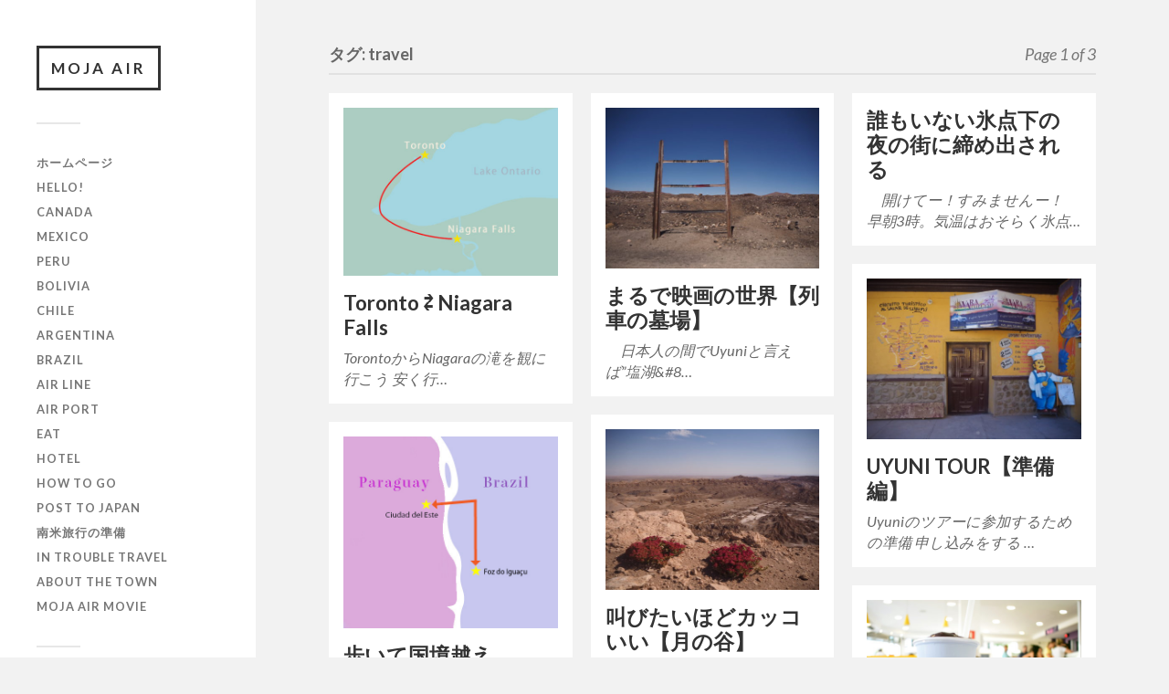

--- FILE ---
content_type: text/html; charset=UTF-8
request_url: https://peloenmaranado.com/tag/travel/
body_size: 10432
content:
<!DOCTYPE html>

<html class="no-js" dir="ltr" lang="ja" prefix="og: https://ogp.me/ns#">

	<head profile="http://gmpg.org/xfn/11">
		
		<meta http-equiv="Content-Type" content="text/html; charset=UTF-8" />
		<meta name="viewport" content="width=device-width, initial-scale=1.0, maximum-scale=1.0, user-scalable=no" >
		 
		<title>travel | moja air</title>
	<style>img:is([sizes="auto" i], [sizes^="auto," i]) { contain-intrinsic-size: 3000px 1500px }</style>
	
		<!-- All in One SEO 4.8.5 - aioseo.com -->
	<meta name="robots" content="noindex, max-snippet:-1, max-image-preview:large, max-video-preview:-1" />
	<link rel="canonical" href="https://peloenmaranado.com/tag/travel/" />
	<link rel="next" href="https://peloenmaranado.com/tag/travel/page/2/" />
	<meta name="generator" content="All in One SEO (AIOSEO) 4.8.5" />
		<script type="application/ld+json" class="aioseo-schema">
			{"@context":"https:\/\/schema.org","@graph":[{"@type":"BreadcrumbList","@id":"https:\/\/peloenmaranado.com\/tag\/travel\/#breadcrumblist","itemListElement":[{"@type":"ListItem","@id":"https:\/\/peloenmaranado.com#listItem","position":1,"name":"\u30db\u30fc\u30e0","item":"https:\/\/peloenmaranado.com","nextItem":{"@type":"ListItem","@id":"https:\/\/peloenmaranado.com\/tag\/travel\/#listItem","name":"travel"}},{"@type":"ListItem","@id":"https:\/\/peloenmaranado.com\/tag\/travel\/#listItem","position":2,"name":"travel","previousItem":{"@type":"ListItem","@id":"https:\/\/peloenmaranado.com#listItem","name":"\u30db\u30fc\u30e0"}}]},{"@type":"CollectionPage","@id":"https:\/\/peloenmaranado.com\/tag\/travel\/#collectionpage","url":"https:\/\/peloenmaranado.com\/tag\/travel\/","name":"travel | moja air","inLanguage":"ja","isPartOf":{"@id":"https:\/\/peloenmaranado.com\/#website"},"breadcrumb":{"@id":"https:\/\/peloenmaranado.com\/tag\/travel\/#breadcrumblist"}},{"@type":"Organization","@id":"https:\/\/peloenmaranado.com\/#organization","name":"moja air","description":"\u304f\u305b\u3063\u3051\u304c\u884c\u304f\u65c5","url":"https:\/\/peloenmaranado.com\/"},{"@type":"WebSite","@id":"https:\/\/peloenmaranado.com\/#website","url":"https:\/\/peloenmaranado.com\/","name":"moja air","description":"\u304f\u305b\u3063\u3051\u304c\u884c\u304f\u65c5","inLanguage":"ja","publisher":{"@id":"https:\/\/peloenmaranado.com\/#organization"}}]}
		</script>
		<!-- All in One SEO -->

<script>document.documentElement.className = document.documentElement.className.replace("no-js","js");</script>
<link rel='dns-prefetch' href='//webfonts.xserver.jp' />
<link rel='dns-prefetch' href='//www.googletagmanager.com' />
<link rel='dns-prefetch' href='//pagead2.googlesyndication.com' />
<link rel="alternate" type="application/rss+xml" title="moja air &raquo; フィード" href="https://peloenmaranado.com/feed/" />
<link rel="alternate" type="application/rss+xml" title="moja air &raquo; コメントフィード" href="https://peloenmaranado.com/comments/feed/" />
<link rel="alternate" type="application/rss+xml" title="moja air &raquo; travel タグのフィード" href="https://peloenmaranado.com/tag/travel/feed/" />
<script type="text/javascript">
/* <![CDATA[ */
window._wpemojiSettings = {"baseUrl":"https:\/\/s.w.org\/images\/core\/emoji\/16.0.1\/72x72\/","ext":".png","svgUrl":"https:\/\/s.w.org\/images\/core\/emoji\/16.0.1\/svg\/","svgExt":".svg","source":{"concatemoji":"https:\/\/peloenmaranado.com\/wp-includes\/js\/wp-emoji-release.min.js?ver=6.8.3"}};
/*! This file is auto-generated */
!function(s,n){var o,i,e;function c(e){try{var t={supportTests:e,timestamp:(new Date).valueOf()};sessionStorage.setItem(o,JSON.stringify(t))}catch(e){}}function p(e,t,n){e.clearRect(0,0,e.canvas.width,e.canvas.height),e.fillText(t,0,0);var t=new Uint32Array(e.getImageData(0,0,e.canvas.width,e.canvas.height).data),a=(e.clearRect(0,0,e.canvas.width,e.canvas.height),e.fillText(n,0,0),new Uint32Array(e.getImageData(0,0,e.canvas.width,e.canvas.height).data));return t.every(function(e,t){return e===a[t]})}function u(e,t){e.clearRect(0,0,e.canvas.width,e.canvas.height),e.fillText(t,0,0);for(var n=e.getImageData(16,16,1,1),a=0;a<n.data.length;a++)if(0!==n.data[a])return!1;return!0}function f(e,t,n,a){switch(t){case"flag":return n(e,"\ud83c\udff3\ufe0f\u200d\u26a7\ufe0f","\ud83c\udff3\ufe0f\u200b\u26a7\ufe0f")?!1:!n(e,"\ud83c\udde8\ud83c\uddf6","\ud83c\udde8\u200b\ud83c\uddf6")&&!n(e,"\ud83c\udff4\udb40\udc67\udb40\udc62\udb40\udc65\udb40\udc6e\udb40\udc67\udb40\udc7f","\ud83c\udff4\u200b\udb40\udc67\u200b\udb40\udc62\u200b\udb40\udc65\u200b\udb40\udc6e\u200b\udb40\udc67\u200b\udb40\udc7f");case"emoji":return!a(e,"\ud83e\udedf")}return!1}function g(e,t,n,a){var r="undefined"!=typeof WorkerGlobalScope&&self instanceof WorkerGlobalScope?new OffscreenCanvas(300,150):s.createElement("canvas"),o=r.getContext("2d",{willReadFrequently:!0}),i=(o.textBaseline="top",o.font="600 32px Arial",{});return e.forEach(function(e){i[e]=t(o,e,n,a)}),i}function t(e){var t=s.createElement("script");t.src=e,t.defer=!0,s.head.appendChild(t)}"undefined"!=typeof Promise&&(o="wpEmojiSettingsSupports",i=["flag","emoji"],n.supports={everything:!0,everythingExceptFlag:!0},e=new Promise(function(e){s.addEventListener("DOMContentLoaded",e,{once:!0})}),new Promise(function(t){var n=function(){try{var e=JSON.parse(sessionStorage.getItem(o));if("object"==typeof e&&"number"==typeof e.timestamp&&(new Date).valueOf()<e.timestamp+604800&&"object"==typeof e.supportTests)return e.supportTests}catch(e){}return null}();if(!n){if("undefined"!=typeof Worker&&"undefined"!=typeof OffscreenCanvas&&"undefined"!=typeof URL&&URL.createObjectURL&&"undefined"!=typeof Blob)try{var e="postMessage("+g.toString()+"("+[JSON.stringify(i),f.toString(),p.toString(),u.toString()].join(",")+"));",a=new Blob([e],{type:"text/javascript"}),r=new Worker(URL.createObjectURL(a),{name:"wpTestEmojiSupports"});return void(r.onmessage=function(e){c(n=e.data),r.terminate(),t(n)})}catch(e){}c(n=g(i,f,p,u))}t(n)}).then(function(e){for(var t in e)n.supports[t]=e[t],n.supports.everything=n.supports.everything&&n.supports[t],"flag"!==t&&(n.supports.everythingExceptFlag=n.supports.everythingExceptFlag&&n.supports[t]);n.supports.everythingExceptFlag=n.supports.everythingExceptFlag&&!n.supports.flag,n.DOMReady=!1,n.readyCallback=function(){n.DOMReady=!0}}).then(function(){return e}).then(function(){var e;n.supports.everything||(n.readyCallback(),(e=n.source||{}).concatemoji?t(e.concatemoji):e.wpemoji&&e.twemoji&&(t(e.twemoji),t(e.wpemoji)))}))}((window,document),window._wpemojiSettings);
/* ]]> */
</script>
<style id='wp-emoji-styles-inline-css' type='text/css'>

	img.wp-smiley, img.emoji {
		display: inline !important;
		border: none !important;
		box-shadow: none !important;
		height: 1em !important;
		width: 1em !important;
		margin: 0 0.07em !important;
		vertical-align: -0.1em !important;
		background: none !important;
		padding: 0 !important;
	}
</style>
<link rel='stylesheet' id='wp-block-library-css' href='https://peloenmaranado.com/wp-includes/css/dist/block-library/style.min.css?ver=6.8.3' type='text/css' media='all' />
<style id='classic-theme-styles-inline-css' type='text/css'>
/*! This file is auto-generated */
.wp-block-button__link{color:#fff;background-color:#32373c;border-radius:9999px;box-shadow:none;text-decoration:none;padding:calc(.667em + 2px) calc(1.333em + 2px);font-size:1.125em}.wp-block-file__button{background:#32373c;color:#fff;text-decoration:none}
</style>
<style id='global-styles-inline-css' type='text/css'>
:root{--wp--preset--aspect-ratio--square: 1;--wp--preset--aspect-ratio--4-3: 4/3;--wp--preset--aspect-ratio--3-4: 3/4;--wp--preset--aspect-ratio--3-2: 3/2;--wp--preset--aspect-ratio--2-3: 2/3;--wp--preset--aspect-ratio--16-9: 16/9;--wp--preset--aspect-ratio--9-16: 9/16;--wp--preset--color--black: #333;--wp--preset--color--cyan-bluish-gray: #abb8c3;--wp--preset--color--white: #fff;--wp--preset--color--pale-pink: #f78da7;--wp--preset--color--vivid-red: #cf2e2e;--wp--preset--color--luminous-vivid-orange: #ff6900;--wp--preset--color--luminous-vivid-amber: #fcb900;--wp--preset--color--light-green-cyan: #7bdcb5;--wp--preset--color--vivid-green-cyan: #00d084;--wp--preset--color--pale-cyan-blue: #8ed1fc;--wp--preset--color--vivid-cyan-blue: #0693e3;--wp--preset--color--vivid-purple: #9b51e0;--wp--preset--color--accent: #019EBD;--wp--preset--color--dark-gray: #444;--wp--preset--color--medium-gray: #666;--wp--preset--color--light-gray: #767676;--wp--preset--gradient--vivid-cyan-blue-to-vivid-purple: linear-gradient(135deg,rgba(6,147,227,1) 0%,rgb(155,81,224) 100%);--wp--preset--gradient--light-green-cyan-to-vivid-green-cyan: linear-gradient(135deg,rgb(122,220,180) 0%,rgb(0,208,130) 100%);--wp--preset--gradient--luminous-vivid-amber-to-luminous-vivid-orange: linear-gradient(135deg,rgba(252,185,0,1) 0%,rgba(255,105,0,1) 100%);--wp--preset--gradient--luminous-vivid-orange-to-vivid-red: linear-gradient(135deg,rgba(255,105,0,1) 0%,rgb(207,46,46) 100%);--wp--preset--gradient--very-light-gray-to-cyan-bluish-gray: linear-gradient(135deg,rgb(238,238,238) 0%,rgb(169,184,195) 100%);--wp--preset--gradient--cool-to-warm-spectrum: linear-gradient(135deg,rgb(74,234,220) 0%,rgb(151,120,209) 20%,rgb(207,42,186) 40%,rgb(238,44,130) 60%,rgb(251,105,98) 80%,rgb(254,248,76) 100%);--wp--preset--gradient--blush-light-purple: linear-gradient(135deg,rgb(255,206,236) 0%,rgb(152,150,240) 100%);--wp--preset--gradient--blush-bordeaux: linear-gradient(135deg,rgb(254,205,165) 0%,rgb(254,45,45) 50%,rgb(107,0,62) 100%);--wp--preset--gradient--luminous-dusk: linear-gradient(135deg,rgb(255,203,112) 0%,rgb(199,81,192) 50%,rgb(65,88,208) 100%);--wp--preset--gradient--pale-ocean: linear-gradient(135deg,rgb(255,245,203) 0%,rgb(182,227,212) 50%,rgb(51,167,181) 100%);--wp--preset--gradient--electric-grass: linear-gradient(135deg,rgb(202,248,128) 0%,rgb(113,206,126) 100%);--wp--preset--gradient--midnight: linear-gradient(135deg,rgb(2,3,129) 0%,rgb(40,116,252) 100%);--wp--preset--font-size--small: 16px;--wp--preset--font-size--medium: 20px;--wp--preset--font-size--large: 24px;--wp--preset--font-size--x-large: 42px;--wp--preset--font-size--normal: 18px;--wp--preset--font-size--larger: 27px;--wp--preset--spacing--20: 0.44rem;--wp--preset--spacing--30: 0.67rem;--wp--preset--spacing--40: 1rem;--wp--preset--spacing--50: 1.5rem;--wp--preset--spacing--60: 2.25rem;--wp--preset--spacing--70: 3.38rem;--wp--preset--spacing--80: 5.06rem;--wp--preset--shadow--natural: 6px 6px 9px rgba(0, 0, 0, 0.2);--wp--preset--shadow--deep: 12px 12px 50px rgba(0, 0, 0, 0.4);--wp--preset--shadow--sharp: 6px 6px 0px rgba(0, 0, 0, 0.2);--wp--preset--shadow--outlined: 6px 6px 0px -3px rgba(255, 255, 255, 1), 6px 6px rgba(0, 0, 0, 1);--wp--preset--shadow--crisp: 6px 6px 0px rgba(0, 0, 0, 1);}:where(.is-layout-flex){gap: 0.5em;}:where(.is-layout-grid){gap: 0.5em;}body .is-layout-flex{display: flex;}.is-layout-flex{flex-wrap: wrap;align-items: center;}.is-layout-flex > :is(*, div){margin: 0;}body .is-layout-grid{display: grid;}.is-layout-grid > :is(*, div){margin: 0;}:where(.wp-block-columns.is-layout-flex){gap: 2em;}:where(.wp-block-columns.is-layout-grid){gap: 2em;}:where(.wp-block-post-template.is-layout-flex){gap: 1.25em;}:where(.wp-block-post-template.is-layout-grid){gap: 1.25em;}.has-black-color{color: var(--wp--preset--color--black) !important;}.has-cyan-bluish-gray-color{color: var(--wp--preset--color--cyan-bluish-gray) !important;}.has-white-color{color: var(--wp--preset--color--white) !important;}.has-pale-pink-color{color: var(--wp--preset--color--pale-pink) !important;}.has-vivid-red-color{color: var(--wp--preset--color--vivid-red) !important;}.has-luminous-vivid-orange-color{color: var(--wp--preset--color--luminous-vivid-orange) !important;}.has-luminous-vivid-amber-color{color: var(--wp--preset--color--luminous-vivid-amber) !important;}.has-light-green-cyan-color{color: var(--wp--preset--color--light-green-cyan) !important;}.has-vivid-green-cyan-color{color: var(--wp--preset--color--vivid-green-cyan) !important;}.has-pale-cyan-blue-color{color: var(--wp--preset--color--pale-cyan-blue) !important;}.has-vivid-cyan-blue-color{color: var(--wp--preset--color--vivid-cyan-blue) !important;}.has-vivid-purple-color{color: var(--wp--preset--color--vivid-purple) !important;}.has-black-background-color{background-color: var(--wp--preset--color--black) !important;}.has-cyan-bluish-gray-background-color{background-color: var(--wp--preset--color--cyan-bluish-gray) !important;}.has-white-background-color{background-color: var(--wp--preset--color--white) !important;}.has-pale-pink-background-color{background-color: var(--wp--preset--color--pale-pink) !important;}.has-vivid-red-background-color{background-color: var(--wp--preset--color--vivid-red) !important;}.has-luminous-vivid-orange-background-color{background-color: var(--wp--preset--color--luminous-vivid-orange) !important;}.has-luminous-vivid-amber-background-color{background-color: var(--wp--preset--color--luminous-vivid-amber) !important;}.has-light-green-cyan-background-color{background-color: var(--wp--preset--color--light-green-cyan) !important;}.has-vivid-green-cyan-background-color{background-color: var(--wp--preset--color--vivid-green-cyan) !important;}.has-pale-cyan-blue-background-color{background-color: var(--wp--preset--color--pale-cyan-blue) !important;}.has-vivid-cyan-blue-background-color{background-color: var(--wp--preset--color--vivid-cyan-blue) !important;}.has-vivid-purple-background-color{background-color: var(--wp--preset--color--vivid-purple) !important;}.has-black-border-color{border-color: var(--wp--preset--color--black) !important;}.has-cyan-bluish-gray-border-color{border-color: var(--wp--preset--color--cyan-bluish-gray) !important;}.has-white-border-color{border-color: var(--wp--preset--color--white) !important;}.has-pale-pink-border-color{border-color: var(--wp--preset--color--pale-pink) !important;}.has-vivid-red-border-color{border-color: var(--wp--preset--color--vivid-red) !important;}.has-luminous-vivid-orange-border-color{border-color: var(--wp--preset--color--luminous-vivid-orange) !important;}.has-luminous-vivid-amber-border-color{border-color: var(--wp--preset--color--luminous-vivid-amber) !important;}.has-light-green-cyan-border-color{border-color: var(--wp--preset--color--light-green-cyan) !important;}.has-vivid-green-cyan-border-color{border-color: var(--wp--preset--color--vivid-green-cyan) !important;}.has-pale-cyan-blue-border-color{border-color: var(--wp--preset--color--pale-cyan-blue) !important;}.has-vivid-cyan-blue-border-color{border-color: var(--wp--preset--color--vivid-cyan-blue) !important;}.has-vivid-purple-border-color{border-color: var(--wp--preset--color--vivid-purple) !important;}.has-vivid-cyan-blue-to-vivid-purple-gradient-background{background: var(--wp--preset--gradient--vivid-cyan-blue-to-vivid-purple) !important;}.has-light-green-cyan-to-vivid-green-cyan-gradient-background{background: var(--wp--preset--gradient--light-green-cyan-to-vivid-green-cyan) !important;}.has-luminous-vivid-amber-to-luminous-vivid-orange-gradient-background{background: var(--wp--preset--gradient--luminous-vivid-amber-to-luminous-vivid-orange) !important;}.has-luminous-vivid-orange-to-vivid-red-gradient-background{background: var(--wp--preset--gradient--luminous-vivid-orange-to-vivid-red) !important;}.has-very-light-gray-to-cyan-bluish-gray-gradient-background{background: var(--wp--preset--gradient--very-light-gray-to-cyan-bluish-gray) !important;}.has-cool-to-warm-spectrum-gradient-background{background: var(--wp--preset--gradient--cool-to-warm-spectrum) !important;}.has-blush-light-purple-gradient-background{background: var(--wp--preset--gradient--blush-light-purple) !important;}.has-blush-bordeaux-gradient-background{background: var(--wp--preset--gradient--blush-bordeaux) !important;}.has-luminous-dusk-gradient-background{background: var(--wp--preset--gradient--luminous-dusk) !important;}.has-pale-ocean-gradient-background{background: var(--wp--preset--gradient--pale-ocean) !important;}.has-electric-grass-gradient-background{background: var(--wp--preset--gradient--electric-grass) !important;}.has-midnight-gradient-background{background: var(--wp--preset--gradient--midnight) !important;}.has-small-font-size{font-size: var(--wp--preset--font-size--small) !important;}.has-medium-font-size{font-size: var(--wp--preset--font-size--medium) !important;}.has-large-font-size{font-size: var(--wp--preset--font-size--large) !important;}.has-x-large-font-size{font-size: var(--wp--preset--font-size--x-large) !important;}
:where(.wp-block-post-template.is-layout-flex){gap: 1.25em;}:where(.wp-block-post-template.is-layout-grid){gap: 1.25em;}
:where(.wp-block-columns.is-layout-flex){gap: 2em;}:where(.wp-block-columns.is-layout-grid){gap: 2em;}
:root :where(.wp-block-pullquote){font-size: 1.5em;line-height: 1.6;}
</style>
<link rel='stylesheet' id='fukasawa_googleFonts-css' href='//fonts.googleapis.com/css?family=Lato%3A400%2C400italic%2C700%2C700italic&#038;ver=6.8.3' type='text/css' media='all' />
<link rel='stylesheet' id='fukasawa_genericons-css' href='https://peloenmaranado.com/wp-content/themes/fukasawa/assets/fonts/genericons/genericons.css?ver=6.8.3' type='text/css' media='all' />
<link rel='stylesheet' id='fukasawa_style-css' href='https://peloenmaranado.com/wp-content/themes/fukasawa/style.css' type='text/css' media='all' />
<script type="text/javascript" src="https://peloenmaranado.com/wp-includes/js/jquery/jquery.min.js?ver=3.7.1" id="jquery-core-js"></script>
<script type="text/javascript" src="https://peloenmaranado.com/wp-includes/js/jquery/jquery-migrate.min.js?ver=3.4.1" id="jquery-migrate-js"></script>
<script type="text/javascript" src="//webfonts.xserver.jp/js/xserverv3.js?fadein=0&amp;ver=2.0.8" id="typesquare_std-js"></script>
<script type="text/javascript" src="https://peloenmaranado.com/wp-content/themes/fukasawa/assets/js/flexslider.js?ver=1" id="fukasawa_flexslider-js"></script>
<link rel="https://api.w.org/" href="https://peloenmaranado.com/wp-json/" /><link rel="alternate" title="JSON" type="application/json" href="https://peloenmaranado.com/wp-json/wp/v2/tags/164" /><link rel="EditURI" type="application/rsd+xml" title="RSD" href="https://peloenmaranado.com/xmlrpc.php?rsd" />
<meta name="generator" content="WordPress 6.8.3" />
<meta name="generator" content="Site Kit by Google 1.159.0" /><!-- Customizer CSS --><style type="text/css"></style><!--/Customizer CSS-->
<!-- Site Kit が追加した Google AdSense メタタグ -->
<meta name="google-adsense-platform-account" content="ca-host-pub-2644536267352236">
<meta name="google-adsense-platform-domain" content="sitekit.withgoogle.com">
<!-- Site Kit が追加した End Google AdSense メタタグ -->

<!-- Google AdSense スニペット (Site Kit が追加) -->
<script type="text/javascript" async="async" src="https://pagead2.googlesyndication.com/pagead/js/adsbygoogle.js?client=ca-pub-4788570830495122&amp;host=ca-host-pub-2644536267352236" crossorigin="anonymous"></script>

<!-- (ここまで) Google AdSense スニペット (Site Kit が追加) -->
	
	</head>
	
	<body class="archive tag tag-travel tag-164 wp-theme-fukasawa wp-is-not-mobile">

		
		<a class="skip-link button" href="#site-content">Skip to the content</a>
	
		<div class="mobile-navigation">
	
			<ul class="mobile-menu">
						
				<li id="menu-item-15" class="menu-item menu-item-type-custom menu-item-object-custom menu-item-home menu-item-15"><a href="http://peloenmaranado.com/">ホームページ</a></li>
<li id="menu-item-16" class="menu-item menu-item-type-post_type menu-item-object-page menu-item-16"><a href="https://peloenmaranado.com/%e4%bc%9a%e7%a4%be%e6%a6%82%e8%a6%81/">Hello!</a></li>
<li id="menu-item-406" class="menu-item menu-item-type-taxonomy menu-item-object-category menu-item-406"><a href="https://peloenmaranado.com/category/canada/">Canada</a></li>
<li id="menu-item-411" class="menu-item menu-item-type-taxonomy menu-item-object-category menu-item-411"><a href="https://peloenmaranado.com/category/mexico/">Mexico</a></li>
<li id="menu-item-412" class="menu-item menu-item-type-taxonomy menu-item-object-category menu-item-412"><a href="https://peloenmaranado.com/category/peru/">Peru</a></li>
<li id="menu-item-404" class="menu-item menu-item-type-taxonomy menu-item-object-category menu-item-404"><a href="https://peloenmaranado.com/category/bolivia/">Bolivia</a></li>
<li id="menu-item-407" class="menu-item menu-item-type-taxonomy menu-item-object-category menu-item-407"><a href="https://peloenmaranado.com/category/chile/">Chile</a></li>
<li id="menu-item-403" class="menu-item menu-item-type-taxonomy menu-item-object-category menu-item-403"><a href="https://peloenmaranado.com/category/argentina/">Argentina</a></li>
<li id="menu-item-405" class="menu-item menu-item-type-taxonomy menu-item-object-category menu-item-405"><a href="https://peloenmaranado.com/category/brazil/">Brazil</a></li>
<li id="menu-item-401" class="menu-item menu-item-type-taxonomy menu-item-object-category menu-item-401"><a href="https://peloenmaranado.com/category/air-line/">air line</a></li>
<li id="menu-item-402" class="menu-item menu-item-type-taxonomy menu-item-object-category menu-item-402"><a href="https://peloenmaranado.com/category/air-port/">air port</a></li>
<li id="menu-item-408" class="menu-item menu-item-type-taxonomy menu-item-object-category menu-item-408"><a href="https://peloenmaranado.com/category/eat/">EAT</a></li>
<li id="menu-item-409" class="menu-item menu-item-type-taxonomy menu-item-object-category menu-item-409"><a href="https://peloenmaranado.com/category/hotel/">hotel</a></li>
<li id="menu-item-410" class="menu-item menu-item-type-taxonomy menu-item-object-category menu-item-410"><a href="https://peloenmaranado.com/category/how-to-go/">How to go</a></li>
<li id="menu-item-413" class="menu-item menu-item-type-taxonomy menu-item-object-category menu-item-413"><a href="https://peloenmaranado.com/category/post-to-japan/">Post to JAPAN</a></li>
<li id="menu-item-415" class="menu-item menu-item-type-taxonomy menu-item-object-category menu-item-415"><a href="https://peloenmaranado.com/category/%e5%8d%97%e7%b1%b3%e6%97%85%e8%a1%8c%e3%81%ae%e6%ba%96%e5%82%99/">南米旅行の準備</a></li>
<li id="menu-item-827" class="menu-item menu-item-type-taxonomy menu-item-object-category menu-item-827"><a href="https://peloenmaranado.com/category/in-trouble-travel/">in trouble travel</a></li>
<li id="menu-item-828" class="menu-item menu-item-type-taxonomy menu-item-object-category menu-item-828"><a href="https://peloenmaranado.com/category/about-the-town/">About the town</a></li>
<li id="menu-item-1166" class="menu-item menu-item-type-post_type menu-item-object-page menu-item-1166"><a href="https://peloenmaranado.com/moja-air-movie/">moja air movie</a></li>
				
			 </ul>
		 
		</div><!-- .mobile-navigation -->
	
		<div class="sidebar">
		
					
				<div class="blog-title">
					<a href="https://peloenmaranado.com" rel="home">moja air</a>
				</div>
				
						
			<button type="button" class="nav-toggle">
			
				<div class="bars">
					<div class="bar"></div>
					<div class="bar"></div>
					<div class="bar"></div>
				</div>
				
				<p>
					<span class="menu">メニュー</span>
					<span class="close">閉じる</span>
				</p>
			
			</button>
			
			<ul class="main-menu">
				<li id="menu-item-15" class="menu-item menu-item-type-custom menu-item-object-custom menu-item-home menu-item-15"><a href="http://peloenmaranado.com/">ホームページ</a></li>
<li id="menu-item-16" class="menu-item menu-item-type-post_type menu-item-object-page menu-item-16"><a href="https://peloenmaranado.com/%e4%bc%9a%e7%a4%be%e6%a6%82%e8%a6%81/">Hello!</a></li>
<li id="menu-item-406" class="menu-item menu-item-type-taxonomy menu-item-object-category menu-item-406"><a href="https://peloenmaranado.com/category/canada/">Canada</a></li>
<li id="menu-item-411" class="menu-item menu-item-type-taxonomy menu-item-object-category menu-item-411"><a href="https://peloenmaranado.com/category/mexico/">Mexico</a></li>
<li id="menu-item-412" class="menu-item menu-item-type-taxonomy menu-item-object-category menu-item-412"><a href="https://peloenmaranado.com/category/peru/">Peru</a></li>
<li id="menu-item-404" class="menu-item menu-item-type-taxonomy menu-item-object-category menu-item-404"><a href="https://peloenmaranado.com/category/bolivia/">Bolivia</a></li>
<li id="menu-item-407" class="menu-item menu-item-type-taxonomy menu-item-object-category menu-item-407"><a href="https://peloenmaranado.com/category/chile/">Chile</a></li>
<li id="menu-item-403" class="menu-item menu-item-type-taxonomy menu-item-object-category menu-item-403"><a href="https://peloenmaranado.com/category/argentina/">Argentina</a></li>
<li id="menu-item-405" class="menu-item menu-item-type-taxonomy menu-item-object-category menu-item-405"><a href="https://peloenmaranado.com/category/brazil/">Brazil</a></li>
<li id="menu-item-401" class="menu-item menu-item-type-taxonomy menu-item-object-category menu-item-401"><a href="https://peloenmaranado.com/category/air-line/">air line</a></li>
<li id="menu-item-402" class="menu-item menu-item-type-taxonomy menu-item-object-category menu-item-402"><a href="https://peloenmaranado.com/category/air-port/">air port</a></li>
<li id="menu-item-408" class="menu-item menu-item-type-taxonomy menu-item-object-category menu-item-408"><a href="https://peloenmaranado.com/category/eat/">EAT</a></li>
<li id="menu-item-409" class="menu-item menu-item-type-taxonomy menu-item-object-category menu-item-409"><a href="https://peloenmaranado.com/category/hotel/">hotel</a></li>
<li id="menu-item-410" class="menu-item menu-item-type-taxonomy menu-item-object-category menu-item-410"><a href="https://peloenmaranado.com/category/how-to-go/">How to go</a></li>
<li id="menu-item-413" class="menu-item menu-item-type-taxonomy menu-item-object-category menu-item-413"><a href="https://peloenmaranado.com/category/post-to-japan/">Post to JAPAN</a></li>
<li id="menu-item-415" class="menu-item menu-item-type-taxonomy menu-item-object-category menu-item-415"><a href="https://peloenmaranado.com/category/%e5%8d%97%e7%b1%b3%e6%97%85%e8%a1%8c%e3%81%ae%e6%ba%96%e5%82%99/">南米旅行の準備</a></li>
<li id="menu-item-827" class="menu-item menu-item-type-taxonomy menu-item-object-category menu-item-827"><a href="https://peloenmaranado.com/category/in-trouble-travel/">in trouble travel</a></li>
<li id="menu-item-828" class="menu-item menu-item-type-taxonomy menu-item-object-category menu-item-828"><a href="https://peloenmaranado.com/category/about-the-town/">About the town</a></li>
<li id="menu-item-1166" class="menu-item menu-item-type-post_type menu-item-object-page menu-item-1166"><a href="https://peloenmaranado.com/moja-air-movie/">moja air movie</a></li>
			</ul><!-- .main-menu -->

							<div class="widgets">
					<div id="text-2" class="widget widget_text"><div class="widget-content clear"><h3 class="widget-title">このサイトについて</h3>			<div class="textwidget"><p>Working Holiday in<strong> Canada</strong>や<br />
<strong>南米旅行</strong>などの経験後記</p>
<p>不安解消してワクワクだけを持って<br />
一生モノのフライトへ</p>
</div>
		</div></div><div id="custom_html-2" class="widget_text widget widget_custom_html"><div class="widget_text widget-content clear"><h3 class="widget-title">recommend</h3><div class="textwidget custom-html-widget"><script async src="https://pagead2.googlesyndication.com/pagead/js/adsbygoogle.js"></script>
<!-- moja air レスポンシブ -->
<ins class="adsbygoogle"
     style="display:block"
     data-ad-client="ca-pub-4788570830495122"
     data-ad-slot="5510309721"
     data-ad-format="auto"
     data-full-width-responsive="true"></ins>
<script>
     (adsbygoogle = window.adsbygoogle || []).push({});
</script></div></div></div>				</div><!-- .widgets -->
			
			<div class="credits">
				<p>&copy; 2025 <a href="https://peloenmaranado.com/">moja air</a>.</p>
				<p>Powered by  <a href="https://www.wordpress.org">WordPress</a>.</p>
				<p>テーマの著者 <a href="https://www.andersnoren.se">Anders Nor&eacute;n</a>.</p>
			</div><!-- .credits -->
							
		</div><!-- .sidebar -->
	
		<main class="wrapper" id="site-content">
<div class="content">
																	                    
	
		<div class="page-title">
			
			<div class="section-inner clear">
	
				<h1 class="archive-title">
					タグ: <span>travel</span><span class="archive-subtitle">Page 1 of 3</span>					
				</h1>

										
			</div><!-- .section-inner -->
			
		</div><!-- .page-title -->

	
	
		<div class="posts" id="posts">
				
			<div class="post-container">

	<div id="post-1138" class="post-1138 post type-post status-publish format-standard has-post-thumbnail hentry category-canada category-how-to-go tag-bus tag-canada-2 tag-casino tag-falls tag-howtogo tag-niagara tag-ontario tag-toronto tag-travel tag-us tag-701 tag-705 tag-702 tag-703 tag-canada tag-69 tag-700 tag-699 tag-73 tag-237 tag-265 tag-53 tag-704 tag-190 tag-178">

					
				<figure class="featured-media" href="https://peloenmaranado.com/niagarafalls/">
					<a href="https://peloenmaranado.com/niagarafalls/">	
						<img width="508" height="400" src="https://peloenmaranado.com/wp-content/uploads/2020/10/toronto-niagara-1-508x400.jpg" class="attachment-post-thumb size-post-thumb wp-post-image" alt="" decoding="async" fetchpriority="high" srcset="https://peloenmaranado.com/wp-content/uploads/2020/10/toronto-niagara-1-508x400.jpg 508w, https://peloenmaranado.com/wp-content/uploads/2020/10/toronto-niagara-1-300x236.jpg 300w, https://peloenmaranado.com/wp-content/uploads/2020/10/toronto-niagara-1-1024x805.jpg 1024w, https://peloenmaranado.com/wp-content/uploads/2020/10/toronto-niagara-1-768x604.jpg 768w, https://peloenmaranado.com/wp-content/uploads/2020/10/toronto-niagara-1-1536x1208.jpg 1536w, https://peloenmaranado.com/wp-content/uploads/2020/10/toronto-niagara-1-973x765.jpg 973w, https://peloenmaranado.com/wp-content/uploads/2020/10/toronto-niagara-1.jpg 1832w" sizes="(max-width: 508px) 100vw, 508px" />					</a>
				</figure><!-- .featured-media -->
					
										
				<div class="post-header">
					<h2 class="post-title"><a href="https://peloenmaranado.com/niagarafalls/">Toronto ⇄ Niagara Falls</a></h2>
				</div><!-- .post-header -->
			
							
				<div class="post-excerpt">
				
					<p>TorontoからNiagaraの滝を観に行こう 安く行&#8230;</p>
				
				</div>

					
	</div><!-- .post -->

</div><!-- .post-container --><div class="post-container">

	<div id="post-1116" class="post-1116 post type-post status-publish format-standard has-post-thumbnail hentry category-bolivia tag-bolivia-2 tag-cementerio-de-trenes tag-cm tag-graveyard tag-picture tag-south-america tag-train tag-travel tag-uyuni tag-585 tag-693 tag-148 tag-bolivia tag-237 tag-692 tag-689 tag-691 tag-saouth-america tag-566 tag-694 tag-680 tag-690 tag-265 tag-53 tag-697">

					
				<figure class="featured-media" href="https://peloenmaranado.com/traingraveyard/">
					<a href="https://peloenmaranado.com/traingraveyard/">	
						<img width="508" height="381" src="https://peloenmaranado.com/wp-content/uploads/2020/09/PA240237-508x381.jpg" class="attachment-post-thumb size-post-thumb wp-post-image" alt="" decoding="async" srcset="https://peloenmaranado.com/wp-content/uploads/2020/09/PA240237-508x381.jpg 508w, https://peloenmaranado.com/wp-content/uploads/2020/09/PA240237-300x225.jpg 300w, https://peloenmaranado.com/wp-content/uploads/2020/09/PA240237-1024x768.jpg 1024w, https://peloenmaranado.com/wp-content/uploads/2020/09/PA240237-768x576.jpg 768w, https://peloenmaranado.com/wp-content/uploads/2020/09/PA240237-973x730.jpg 973w, https://peloenmaranado.com/wp-content/uploads/2020/09/PA240237.jpg 1280w" sizes="(max-width: 508px) 100vw, 508px" />					</a>
				</figure><!-- .featured-media -->
					
										
				<div class="post-header">
					<h2 class="post-title"><a href="https://peloenmaranado.com/traingraveyard/">まるで映画の世界【列車の墓場】</a></h2>
				</div><!-- .post-header -->
			
							
				<div class="post-excerpt">
				
					<p>　日本人の間でUyuniと言えば&#8221;塩湖&#038;#8&#8230;</p>
				
				</div>

					
	</div><!-- .post -->

</div><!-- .post-container --><div class="post-container">

	<div id="post-1109" class="post-1109 post type-post status-publish format-standard hentry category-bolivia category-in-trouble-travel tag-bolivia-2 tag-sunrise tag-tour tag-travel tag-trouble tag-uyuni tag-585 tag-194 tag-bolivia tag-687 tag-265 tag-53">

								
				<div class="post-header">
					<h2 class="post-title"><a href="https://peloenmaranado.com/trouble-uyuni/">誰もいない氷点下の夜の街に締め出される</a></h2>
				</div><!-- .post-header -->
			
							
				<div class="post-excerpt">
				
					<p>　開けてー！すみませんー！　早朝3時。気温はおそらく氷点&#8230;</p>
				
				</div>

					
	</div><!-- .post -->

</div><!-- .post-container --><div class="post-container">

	<div id="post-1088" class="post-1088 post type-post status-publish format-standard has-post-thumbnail hentry category-bolivia category-8 tag-bolivia-2 tag-flats tag-salt tag-salt-flats tag-tour tag-travel tag-uyuni tag-585 tag-194 tag-148 tag-455 tag-bolivia tag-237 tag-solo-travel tag-saouth-america tag-680 tag-463 tag-265 tag-53 tag-197 tag-118 tag-682 tag-681">

					
				<figure class="featured-media" href="https://peloenmaranado.com/uyuni-tour%e3%80%90%e6%ba%96%e5%82%99%e7%b7%a8%e3%80%91/">
					<a href="https://peloenmaranado.com/uyuni-tour%e3%80%90%e6%ba%96%e5%82%99%e7%b7%a8%e3%80%91/">	
						<img width="508" height="381" src="https://peloenmaranado.com/wp-content/uploads/2020/08/PA230012-508x381.jpg" class="attachment-post-thumb size-post-thumb wp-post-image" alt="" decoding="async" srcset="https://peloenmaranado.com/wp-content/uploads/2020/08/PA230012-508x381.jpg 508w, https://peloenmaranado.com/wp-content/uploads/2020/08/PA230012-300x225.jpg 300w, https://peloenmaranado.com/wp-content/uploads/2020/08/PA230012-1024x768.jpg 1024w, https://peloenmaranado.com/wp-content/uploads/2020/08/PA230012-768x576.jpg 768w, https://peloenmaranado.com/wp-content/uploads/2020/08/PA230012-973x730.jpg 973w, https://peloenmaranado.com/wp-content/uploads/2020/08/PA230012.jpg 1280w" sizes="(max-width: 508px) 100vw, 508px" />					</a>
				</figure><!-- .featured-media -->
					
										
				<div class="post-header">
					<h2 class="post-title"><a href="https://peloenmaranado.com/uyuni-tour%e3%80%90%e6%ba%96%e5%82%99%e7%b7%a8%e3%80%91/">UYUNI TOUR【準備編】</a></h2>
				</div><!-- .post-header -->
			
							
				<div class="post-excerpt">
				
					<p>Uyuniのツアーに参加するための準備 申し込みをする &#8230;</p>
				
				</div>

					
	</div><!-- .post -->

</div><!-- .post-container --><div class="post-container">

	<div id="post-1058" class="post-1058 post type-post status-publish format-standard has-post-thumbnail hentry category-chile tag-atacama tag-chile-2 tag-marias tag-moon tag-moon-valley tag-san-pedro tag-san-pedro-de-atacama tag-tour tag-travel tag-tres tag-valley tag-view tag-667 tag-666 tag-chile tag-148 tag-117 tag-237 tag-travel-of-south-america tag-265 tag-676 tag-675 tag-333 tag-677">

					
				<figure class="featured-media" href="https://peloenmaranado.com/moonvalley/">
					<a href="https://peloenmaranado.com/moonvalley/">	
						<img width="508" height="381" src="https://peloenmaranado.com/wp-content/uploads/2020/08/PA310475-1-508x381.jpg" class="attachment-post-thumb size-post-thumb wp-post-image" alt="" decoding="async" loading="lazy" srcset="https://peloenmaranado.com/wp-content/uploads/2020/08/PA310475-1-508x381.jpg 508w, https://peloenmaranado.com/wp-content/uploads/2020/08/PA310475-1-300x225.jpg 300w, https://peloenmaranado.com/wp-content/uploads/2020/08/PA310475-1-1024x768.jpg 1024w, https://peloenmaranado.com/wp-content/uploads/2020/08/PA310475-1-768x576.jpg 768w, https://peloenmaranado.com/wp-content/uploads/2020/08/PA310475-1-973x730.jpg 973w, https://peloenmaranado.com/wp-content/uploads/2020/08/PA310475-1.jpg 1280w" sizes="auto, (max-width: 508px) 100vw, 508px" />					</a>
				</figure><!-- .featured-media -->
					
										
				<div class="post-header">
					<h2 class="post-title"><a href="https://peloenmaranado.com/moonvalley/">叫びたいほどカッコいい【月の谷】</a></h2>
				</div><!-- .post-header -->
			
							
				<div class="post-excerpt">
				
					<p>　San Pedro de Atacamaの月の谷ツアー&#8230;</p>
				
				</div>

					
	</div><!-- .post -->

</div><!-- .post-container --><div class="post-container">

	<div id="post-1027" class="post-1027 post type-post status-publish format-standard has-post-thumbnail hentry category-brazil category-how-to-go category-paraguay tag-brazil-2 tag-bridge tag-bus tag-friendship tag-how-to-go tag-immigration tag-local tag-paraguay-2 tag-travel tag-73 tag-148 tag-paraguay tag-brazil tag-237 tag-662 tag-saouth-america tag-640 tag-265 tag-53 tag-661 tag-178">

					
				<figure class="featured-media" href="https://peloenmaranado.com/howtogo-brazil-paraguay/">
					<a href="https://peloenmaranado.com/howtogo-brazil-paraguay/">	
						<img width="488" height="436" src="https://peloenmaranado.com/wp-content/uploads/2020/08/名称未設定-1-1.jpg" class="attachment-post-thumb size-post-thumb wp-post-image" alt="" decoding="async" loading="lazy" srcset="https://peloenmaranado.com/wp-content/uploads/2020/08/名称未設定-1-1.jpg 488w, https://peloenmaranado.com/wp-content/uploads/2020/08/名称未設定-1-1-300x268.jpg 300w" sizes="auto, (max-width: 488px) 100vw, 488px" />					</a>
				</figure><!-- .featured-media -->
					
										
				<div class="post-header">
					<h2 class="post-title"><a href="https://peloenmaranado.com/howtogo-brazil-paraguay/">歩いて国境越え【Brazil⇄Paraguay】</a></h2>
				</div><!-- .post-header -->
			
							
				<div class="post-excerpt">
				
					<p>Brazil のFoz do IguaçuからParag&#8230;</p>
				
				</div>

					
	</div><!-- .post -->

</div><!-- .post-container --><div class="post-container">

	<div id="post-1001" class="post-1001 post type-post status-publish format-standard has-post-thumbnail hentry category-brazil category-eat tag-acai-2 tag-acai tag-brazil-2 tag-brazilian tag-cafe tag-fos-do-iguacu tag-foz-do-iguacu-2 tag-guarana tag-iguacu-falls tag-leao-guarana tag-leao-guarana-2 tag-shop tag-travel tag-235 tag-649 tag-647 tag-182 tag-139 tag-50 tag-654 tag-653 tag-655 tag-169 tag-brazil tag-237 tag-233 tag-265 tag-53">

					
				<figure class="featured-media" href="https://peloenmaranado.com/acai/">
					<a href="https://peloenmaranado.com/acai/">	
						<img width="508" height="364" src="https://peloenmaranado.com/wp-content/uploads/2020/08/DSC_1054-1-508x364.jpg" class="attachment-post-thumb size-post-thumb wp-post-image" alt="" decoding="async" loading="lazy" srcset="https://peloenmaranado.com/wp-content/uploads/2020/08/DSC_1054-1-508x364.jpg 508w, https://peloenmaranado.com/wp-content/uploads/2020/08/DSC_1054-1-300x215.jpg 300w, https://peloenmaranado.com/wp-content/uploads/2020/08/DSC_1054-1-1024x734.jpg 1024w, https://peloenmaranado.com/wp-content/uploads/2020/08/DSC_1054-1-768x551.jpg 768w, https://peloenmaranado.com/wp-content/uploads/2020/08/DSC_1054-1-1536x1102.jpg 1536w, https://peloenmaranado.com/wp-content/uploads/2020/08/DSC_1054-1-2048x1469.jpg 2048w, https://peloenmaranado.com/wp-content/uploads/2020/08/DSC_1054-1-973x698.jpg 973w" sizes="auto, (max-width: 508px) 100vw, 508px" />					</a>
				</figure><!-- .featured-media -->
					
										
				<div class="post-header">
					<h2 class="post-title"><a href="https://peloenmaranado.com/acai/">本場Brazilでaçaíを楽しもう</a></h2>
				</div><!-- .post-header -->
			
							
				<div class="post-excerpt">
				
					<p>　Brazil原産のaçaí。　日本でも一時流行ったけど&#8230;</p>
				
				</div>

					
	</div><!-- .post -->

</div><!-- .post-container --><div class="post-container">

	<div id="post-987" class="post-987 post type-post status-publish format-standard has-post-thumbnail hentry category-argentina tag-125hotel-argentina-hostel-hotel-iguazu-falls-puerto-iguazu--- tag-125hotelargentina-hostel-hotel-iguazu-falls-puerto-iguazu--- tag-argentina tag-border tag-brazil-2 tag-hito-tres-fronteras tag-iguazu tag-paraguay-2 tag-puerto-iguazu-2 tag-travel tag-182 tag-148 tag-paraguay tag-brazil tag-640 tag-265 tag-641 tag-109 tag-642">

					
				<figure class="featured-media" href="https://peloenmaranado.com/3borders/">
					<a href="https://peloenmaranado.com/3borders/">	
						<img width="508" height="339" src="https://peloenmaranado.com/wp-content/uploads/2020/08/DSC_0961-1-508x339.jpg" class="attachment-post-thumb size-post-thumb wp-post-image" alt="" decoding="async" loading="lazy" srcset="https://peloenmaranado.com/wp-content/uploads/2020/08/DSC_0961-1-508x339.jpg 508w, https://peloenmaranado.com/wp-content/uploads/2020/08/DSC_0961-1-300x200.jpg 300w, https://peloenmaranado.com/wp-content/uploads/2020/08/DSC_0961-1-1024x683.jpg 1024w, https://peloenmaranado.com/wp-content/uploads/2020/08/DSC_0961-1-768x512.jpg 768w, https://peloenmaranado.com/wp-content/uploads/2020/08/DSC_0961-1-1536x1024.jpg 1536w, https://peloenmaranado.com/wp-content/uploads/2020/08/DSC_0961-1-2048x1365.jpg 2048w, https://peloenmaranado.com/wp-content/uploads/2020/08/DSC_0961-1-973x649.jpg 973w" sizes="auto, (max-width: 508px) 100vw, 508px" />					</a>
				</figure><!-- .featured-media -->
					
										
				<div class="post-header">
					<h2 class="post-title"><a href="https://peloenmaranado.com/3borders/">3国を同時に見ちゃおう【Puerto Iguazú】</a></h2>
				</div><!-- .post-header -->
			
							
				<div class="post-excerpt">
				
					<p>　よほど滝をじっくりと時間をかけて見たい人じゃない限り、&#8230;</p>
				
				</div>

					
	</div><!-- .post -->

</div><!-- .post-container --><div class="post-container">

	<div id="post-972" class="post-972 post type-post status-publish format-standard has-post-thumbnail hentry category-brazil category-in-trouble-travel tag-booking-com tag-brazil-2 tag-brazilian tag-churrasco tag-dance tag-do tag-fos tag-fosdoiguacu tag-home-stay tag-hostel tag-hotels-com tag-iguacu tag-south-america tag-travel tag-182 tag-635 tag-634 tag-519 tag-148 tag-169 tag-633 tag-brazil tag-142 tag-632 tag-237 tag-636 tag-saouth-america tag-233 tag-152 tag-265 tag-53">

					
				<figure class="featured-media" href="https://peloenmaranado.com/fosdoiguacu-losthostel/">
					<a href="https://peloenmaranado.com/fosdoiguacu-losthostel/">	
						<img width="508" height="344" src="https://peloenmaranado.com/wp-content/uploads/2020/08/DSC_1012-1-508x344.jpg" class="attachment-post-thumb size-post-thumb wp-post-image" alt="" decoding="async" loading="lazy" srcset="https://peloenmaranado.com/wp-content/uploads/2020/08/DSC_1012-1-508x344.jpg 508w, https://peloenmaranado.com/wp-content/uploads/2020/08/DSC_1012-1-300x203.jpg 300w, https://peloenmaranado.com/wp-content/uploads/2020/08/DSC_1012-1-1024x693.jpg 1024w, https://peloenmaranado.com/wp-content/uploads/2020/08/DSC_1012-1-768x520.jpg 768w, https://peloenmaranado.com/wp-content/uploads/2020/08/DSC_1012-1-1536x1039.jpg 1536w, https://peloenmaranado.com/wp-content/uploads/2020/08/DSC_1012-1-2048x1386.jpg 2048w, https://peloenmaranado.com/wp-content/uploads/2020/08/DSC_1012-1-973x658.jpg 973w" sizes="auto, (max-width: 508px) 100vw, 508px" />					</a>
				</figure><!-- .featured-media -->
					
										
				<div class="post-header">
					<h2 class="post-title"><a href="https://peloenmaranado.com/fosdoiguacu-losthostel/">【BRAZIL】泊まるはずの宿が存在しない</a></h2>
				</div><!-- .post-header -->
			
							
				<div class="post-excerpt">
				
					<p>ドキドキの初【Brazil】。行ってみたら宿がなかったは&#8230;</p>
				
				</div>

					
	</div><!-- .post -->

</div><!-- .post-container --><div class="post-container">

	<div id="post-965" class="post-965 post type-post status-publish format-standard has-post-thumbnail hentry category-canada category-eat tag-bbq tag-canada-2 tag-chicken tag-dinner tag-egg tag-french tag-lunch tag-montreal tag-portugal tag-romados tag-tart tag-travel tag-235 tag-622 tag-canada tag-357 tag-549 tag-148 tag-621 tag-620 tag-619 tag-437 tag-262 tag-237 tag-233 tag-265 tag-53 tag-236">

					
				<figure class="featured-media" href="https://peloenmaranado.com/romados-montreal/">
					<a href="https://peloenmaranado.com/romados-montreal/">	
						<img width="508" height="677" src="https://peloenmaranado.com/wp-content/uploads/2020/07/P9160285-508x677.jpg" class="attachment-post-thumb size-post-thumb wp-post-image" alt="" decoding="async" loading="lazy" srcset="https://peloenmaranado.com/wp-content/uploads/2020/07/P9160285-508x677.jpg 508w, https://peloenmaranado.com/wp-content/uploads/2020/07/P9160285-225x300.jpg 225w, https://peloenmaranado.com/wp-content/uploads/2020/07/P9160285-768x1024.jpg 768w, https://peloenmaranado.com/wp-content/uploads/2020/07/P9160285-rotated.jpg 960w" sizes="auto, (max-width: 508px) 100vw, 508px" />					</a>
				</figure><!-- .featured-media -->
					
										
				<div class="post-header">
					<h2 class="post-title"><a href="https://peloenmaranado.com/romados-montreal/">美味しいものの宝庫【Montreal】で絶品炭火焼チキンをいただく</a></h2>
				</div><!-- .post-header -->
			
							
				<div class="post-excerpt">
				
					<p>　ベーグルをはじめ、美味しい物であふれる食い倒れの街Mo&#8230;</p>
				
				</div>

					
	</div><!-- .post -->

</div><!-- .post-container -->		
		</div><!-- .posts -->

			<div class="archive-nav clear">
		<a href="https://peloenmaranado.com/tag/travel/page/2/" class="archive-nav-older fleft">過去の投稿 &rarr;</a>			</div><!-- .archive-nav -->

			
</div><!-- .content -->
	              	        
		</main><!-- .wrapper -->

		<script type="speculationrules">
{"prefetch":[{"source":"document","where":{"and":[{"href_matches":"\/*"},{"not":{"href_matches":["\/wp-*.php","\/wp-admin\/*","\/wp-content\/uploads\/*","\/wp-content\/*","\/wp-content\/plugins\/*","\/wp-content\/themes\/fukasawa\/*","\/*\\?(.+)"]}},{"not":{"selector_matches":"a[rel~=\"nofollow\"]"}},{"not":{"selector_matches":".no-prefetch, .no-prefetch a"}}]},"eagerness":"conservative"}]}
</script>
<script type="text/javascript" src="https://peloenmaranado.com/wp-includes/js/imagesloaded.min.js?ver=5.0.0" id="imagesloaded-js"></script>
<script type="text/javascript" src="https://peloenmaranado.com/wp-includes/js/masonry.min.js?ver=4.2.2" id="masonry-js"></script>
<script type="text/javascript" src="https://peloenmaranado.com/wp-content/themes/fukasawa/assets/js/global.js" id="fukasawa_global-js"></script>

	</body>
</html>

--- FILE ---
content_type: text/html; charset=utf-8
request_url: https://www.google.com/recaptcha/api2/aframe
body_size: 259
content:
<!DOCTYPE HTML><html><head><meta http-equiv="content-type" content="text/html; charset=UTF-8"></head><body><script nonce="8JDiyX5DuzDnOdJqLUOCmA">/** Anti-fraud and anti-abuse applications only. See google.com/recaptcha */ try{var clients={'sodar':'https://pagead2.googlesyndication.com/pagead/sodar?'};window.addEventListener("message",function(a){try{if(a.source===window.parent){var b=JSON.parse(a.data);var c=clients[b['id']];if(c){var d=document.createElement('img');d.src=c+b['params']+'&rc='+(localStorage.getItem("rc::a")?sessionStorage.getItem("rc::b"):"");window.document.body.appendChild(d);sessionStorage.setItem("rc::e",parseInt(sessionStorage.getItem("rc::e")||0)+1);localStorage.setItem("rc::h",'1762494010044');}}}catch(b){}});window.parent.postMessage("_grecaptcha_ready", "*");}catch(b){}</script></body></html>

--- FILE ---
content_type: text/css
request_url: https://peloenmaranado.com/wp-content/themes/fukasawa/style.css
body_size: 11418
content:
/*---------------------------------------------------------------------------------

	Theme Name: Fukasawa
    Text Domain: fukasawa
	Theme URI: https://www.andersnoren.se/teman/fukasawa-wordpress-theme/
	Version: 2.0.4
	Description: Fukasawa is a minimal masonry style blog theme for photographers and collectors. It features responsive & retina-ready design, Block Editor support, support for the image, gallery and video post formats, four custom widgets, an archive page template, a gallery slideshow, custom accent color support, custom logo support, editor styles, and much more. Demo: https://www.andersnoren.se/themes/fukasawa/
	Tags: blog, three-columns, left-sidebar, custom-colors, custom-menu, editor-style, featured-images, post-formats, sticky-post, theme-options, threaded-comments, translation-ready, portfolio, grid-layout, block-styles, wide-blocks
	Author: Anders Norén
	Author URI: https://www.andersnoren.se
	License: GNU General Public License version 2.0
	License URI: http://www.gnu.org/licenses/gpl-2.0.html
	
	All files, unless otherwise stated, are released under the GNU General Public License
	version 2.0 (http://www.gnu.org/licenses/gpl-2.0.html)

-----------------------------------------------------------------------------------

	0.	CSS Reset & Clearfix
	1.	Document Setup
	2.  Structure
	3.	Header
	4.	Post Archive
	5.	Post Formats
	6.  Single Post
	7.	Post Content
	8.	Comments
	9.	Respond
	10.	Pagination
	11.	Page & Page Templates
	12. Media Queries

----------------------------------------------------------------------------------- */


/* -------------------------------------------------------------------------------- */
/*	0. CSS Reset
/* -------------------------------------------------------------------------------- */


html, body { margin:0; padding:0;}

h1, h2, h3, h4, h5, h6, p, blockquote, address, big, cite, code, font, img, small, strike, sub, sup, li, ol, ul, fieldset, form, label, legend, button, table, caption, tr, th, td {
	margin:0;
	padding:0;
	border:0;
	font-weight:normal;
	font-style:normal;
	font-size:100%;
	line-height:1;
	font-family:inherit;
	text-align:left;
}

table {
	border-collapse:collapse;
	border-spacing:0;
}

blockquote:before, blockquote:after {
	content:"";
}

input[type=search] {
   -moz-appearance: none;
   -webkit-appearance: none;
}

input[type="search"]::-webkit-search-decoration,
input[type="search"]::-webkit-search-cancel-button,
input[type="search"]::-webkit-search-results-button,
input[type="search"]::-webkit-search-results-decoration {
  display: none;
}


/* -------------------------------------------------------------------------------- */
/*	1. Document setup
/* -------------------------------------------------------------------------------- */


html { 
	-webkit-text-size-adjust: 100%; 
}

body {
	background: #f2f2f2;
	border: none;
	color: #333;
	font-family: 'Lato', 'Helvetica Neue', Helvetica, sans-serif;
	font-size: 18px;
}

body * {
		-webkit-box-sizing: border-box; 
		-moz-box-sizing: border-box; 
	box-sizing: border-box; 
}

body a {
	color: #019EBD;
	text-decoration: none;
}

img {
	max-width: 100%;
	height: auto;
}

.fleft { float: left; }
.fright { float: right; }

::selection {
	background: #444;
	color: #FFF;
}

::-webkit-input-placeholder { color: #767676; }
::-moz-input-placeholder { color: #767676; }
:-ms-input-placeholder { color: #767676; }

/* Clearing ---------------------------------- */

.group:after,
.clear:after,
.entry-content:after,
[class*="__inner-container"]:after {
	clear: both;
	content: "";
	display: block;
}


/* -------------------------------------------------------------------------------- */
/*	2.	Structure
/* -------------------------------------------------------------------------------- */


.sidebar {
	font-size: 0.71em;
	position: absolute;
		left: 0;
		top: 0;
	padding: 50px 40px;
	width: 280px;
}

.sidebar:before {
	content: "";
	display: block;
	width: 280px;
	background: #fff;
	position: fixed;
	z-index: -1;
	top: 0;
	bottom: 0;
	left: 0;
}

.wrapper { 
	display: block;
	margin-left: 280px; 
}

.content {
	width: 1200px;
	max-width: 86%;
	margin: 40px auto 50px;
}

.content.thin { 
	width: 973px; 
	margin-top: 50px;
}

/* Transitions ------------------------------- */

body a,
.widget_fukasawa_recent_posts a:hover .title,
.widget_fukasawa_recent_comments a:hover .title {
	 transition: all 0.1s ease-in-out;
}

.post-title a,
.flex-direction-nav a,
.comment-form input[type="submit"],
.post-content input[type="submit"],
.post-content input[type="reset"],
.post-content input[type="button"],
.archive-nav a {
	 transition: all 0.2s ease-in-out;
}

.blog-title a {
	 transition: all 0.3s ease-in-out;
}

.posts .featured-media img,
.posts .post-overlay,
.post-navigation a,
.post-navigation a p {
	 transition: all 0.4s ease-in-out;
}

/* Screen Reader Text ------------------------ */

.screen-reader-text {
	clip: rect( .1rem, .1rem, .1rem, .1rem );
	height: .1rem;
	overflow: hidden;
	position: absolute !important;
		left: -999999rem;
	width: .1rem;
}

.screen-reader-text:focus {
	background-color: #f1f1f1;
	border-radius: .3rem;
	box-shadow: 0 0 .2rem .2rem rgba( 0, 0, 0, 0.6 );
	clip: auto !important;
	display: block;
	font-size: 1.4rem;
	font-weight: 700;
	height: auto;
	left: .5rem;
	line-height: normal;
	padding: 1.5rem 2.3rem 1.4rem 2.3rem;
	text-decoration: none;
	top: .5rem;
	width: auto;
	z-index: 100000;
}

/* Skip Link --------------------------------- */

.skip-link {
	position: absolute;
		left: -9999rem;
		top: 2.5rem;
	z-index: 999999999;
}

.skip-link:focus {
	left: 2.5rem;
	text-decoration: none;
}

/* Accessibility Settings -------------------- */

@media ( prefers-reduced-motion: reduce ) {
	* {
		animation-duration: 0s !important;
		transition-duration: 0s !important;
	}
}


/* -------------------------------------------------------------------------------- */
/*	3. Sidebar
/* -------------------------------------------------------------------------------- */


.blog-title a {
	display: inline-block;
	padding: 9px 13px;
	border: 3px solid #333;
	font-size: 17px;
	line-height: 150%;
	font-weight: 700;
	text-align: center;
	text-transform: uppercase;
	letter-spacing: 3px;
	color: #333;
}

.blog-title a:hover {
	background: #333;
	color: #fff;
}

.blog-logo a,
.blog-logo img { 
	display: block; 
}

.blog-logo a:hover {
	opacity: 0.6;
}

.main-menu:before,
.widgets:before,
.widget + .widget:before,
.credits:before {
	content: "";
	display: block;
	width: 48px;
	height: 2px;
	background: #e7e7e7;
	margin: 35px 0;
}


/* -------------------------------------------------------------------------------- */
/*	4. Widgets
/* -------------------------------------------------------------------------------- */


.widget-title {
	color: #333;
	font-weight: 700;
	margin-bottom: 15px;
}

/* Widget: Content --------------------------- */

.widget-content { 
	color: #555; 
}

.textwidget a:hover { 
	text-decoration: underline; 
}

.widget-content p {
	line-height: 150%;
	margin-top: 1em;
}

.widget-content > *:first-child { margin-top: 0; }
.widget-content > *:last-child { margin-bottom: 0; }

.widget-content ul,
.widget-content ol {
	list-style: none;
	margin: 0;
}

.widget-content ul ul { margin-left: 1em; }

.widget-content ul ul li:first-child { 
	margin-top: 0.5em; 
	border-top: 1px solid #eee;
}

.widget-content > ul > li:first-child { padding-top: 0; }

.widget-content li {
	line-height: 140%;
	padding: 10px 0;
	border-bottom: 1px solid #eee;
}

.widget-content li:last-child { 
	padding-bottom: 0;
	border-bottom: none; 
}

/* Widget: Text ------------------------------ */

.widget-content .textwidget { line-height: 150%; }

.widget-content .textwidget a { color: #767676; }
.widget-content .textwidget a:hover { color: #019EBD; text-decoration: none; }

/* Widget: Icons ----------------------------- */

.widget_archive li,
.widget_categories li,
.widget_meta li,
.widget_nav_menu li,
.widget_pages { color: #767676; }

.widget_archive li a,
.widget_categories li a,
.widget_meta li a,
.widget_nav_menu li a,
.widget_pages li a { color: #333; }

.widget_archive li a:hover,
.widget_categories li a:hover,
.widget_meta li a:hover,
.widget_nav_menu li a:hover,
.widget_pagaes li a:hover { 
	color: #019EBD; 
	text-decoration: none;
}

.widget_archive li:before,
.widget_categories li:before,
.widget_meta li:before,
.widget_nav_menu li:before {
	font: 16px/1 'Genericons';
	width: 16px;
	height: 16px;
	display: inline-block;
	vertical-align: middle;
	color: #767676;
	margin-right: 8px;
	position: relative;
	top: -1px;
}

.widget_archive li:before { content: '\f307'; }
.widget_categories li:before { content: '\f301'; }
.widget_meta li:before { content: '\f445'; }
.widget_nav_menu li:before { content: '\f429'; }

/* Widget: RSS ------------------------------- */

.widget_rss .widget-title a { vertical-align: middle; }

.widget_rss .widget-content ul a.rsswidget { 
	display: block;
	line-height: 120%;
	font-weight: 700;
	color: #444;
}

.widget_rss .widget-content ul a.rsswidget:hover { color: #019EBD; }

.rss-date { 
	display: block;
	margin-top: 2px;
	font-size: 0.85em;
	font-style: italic;
	color: #767676;
}

.rssSummary { 
	margin-top: 5px; 
	color: #666;
}

.widget_rss cite {
	display: block;
	margin-top: 5px;
	font-size: 0.8em;
	font-weight: 700;
	text-transform: uppercase;
	letter-spacing: 1px;
	color: #767676;
}

.widget_rss cite:before { content: "— "; }

/* Widget: Search ---------------------------- */

.widget_search .searchform input[type="text"] {
	padding: 15px 50px 15px 15px;
	font-size: 14px;
}

/* Widget: Calendar -------------------------- */

#wp-calendar {
	color: #767676;
	max-width: 100%;
	text-align: center;
	width: 100%;
}

#wp-calendar,
#wp-calendar caption,
#wp-calendar tr,
#wp-calendar td,
#wp-calendar th {
	text-align: center;
}

#wp-calendar th,
#wp-calendar td {
	padding: 4% 2%;
}

#wp-calendar caption,
#wp-calendar thead {
	color: #666;
	border-bottom: 1px solid #eee;
}

#wp-calendar caption {
	font-style: italic;
	text-transform: capitalize;
	color: #767676;
	padding-bottom: 4%;
}

#wp-calendar thead {
	color: #019EBD;
}

#wp-calendar thead th {
	font-weight: 700;
	text-transform: uppercase;
	font-size: 0.9em;
}

.wp-calendar-nav {
	border-top: 1px solid #EEE;
	display: flex;
	justify-content: space-between;
}

#wp-calendar tfoot { border-top: 1px solid #EEE; }
#wp-calendar tfoot td { padding: 0; }
#wp-calendar tfoot #prev { text-align: left; }
#wp-calendar tfoot #next { text-align: right; }

#wp-calendar tfoot a,
.wp-calendar-nav a {
	display: block;
	margin-top: 10px;
	font-size: 0.9em;
	font-weight: 700;
	text-transform: uppercase;
	letter-spacing: 1px;
	color: #666;
}

#wp-calendar tfoot a:hover,
.wp-calendar-nav a:hover {
	text-decoration: underline;
}

/* Widget: Dribbble/Flickr ------------------- */

.dribbble-shot,
.flickr_badge_image {
	display: inline-block;
	width: 55px;
	height: auto;
	margin: 3px 9px 3px 0;
}

.dribbble-shot { margin-bottom: 7px; }

.dribbble-shot img,
.flickr_badge_image a,
.flickr_badge_image img { 
	display: block; 
	border-radius: 3px;
}

.dribbble-shot:hover,
.flickr_badge_image a:hover {
	opacity: 0.7;
}

/* Widget: Recent Posts/Comments ------------- */

.widget_fukasawa_recent_posts a,
.widget_fukasawa_recent_comments a { 
	display: block; 
}

.widget_fukasawa_recent_posts .post-icon,
.widget_fukasawa_recent_comments .post-icon {
	display: block;
	float: left;
	width: 44px;
	height: 44px;
	background: #eee;
	border-radius: 999px;
	position: relative;
}

.widget_fukasawa_recent_posts img,
.widget_fukasawa_recent_comments img {
	display: block;
	border-radius: 999px;
	width: 100%;
	height: auto;
}

.widget_fukasawa_recent_posts .inner,
.widget_fukasawa_recent_comments .inner {
	padding-top: 4px;
	margin-left: 54px;
}

.widget_fukasawa_recent_posts .post-icon .genericon {
	font-size: 32px;
	height: 32px;
	width: 32px;
	position: absolute;
	top: 50%;
	left: 50%;
	margin-top: -16px;
	margin-left: -16px;
	color: #bbb;
}

.widget_fukasawa_recent_posts .title,
.widget_fukasawa_recent_comments .title {
	color: #333;
	font-weight: 700;
	line-height: 120%;
	margin: 0;
	word-break: break-word;
	-ms-word-break: break-word;
}

.widget_fukasawa_recent_posts .meta {
	margin-top: 2px;
	color: #767676;
}

.widget_fukasawa_recent_comments .excerpt {
	margin-top: 3px;
	font-size: 0.9em;
	line-height: 150%;
	color: #767676;
}

.widget_fukasawa_recent_posts a:hover .title,
.widget_fukasawa_recent_comments a:hover .title { color: #019EBD; }

/* Widget: Tag Cloud ------------------------- */

.widget_tag_cloud a {
	display: inline-block;
	padding: 6px 8px;
	margin: 0 1px 4px 0;
	border-radius: 2px;
	background: #eee;
	font-size: 11px !important;
	line-height: 1;
	color: #444;
}

.widget_tag_cloud a:hover {
	background: #019EBD;
	color: #fff;
}


/* -------------------------------------------------------------------------------- */
/*	4. Navigation
/* -------------------------------------------------------------------------------- */


/* Main Menu --------------------------------- */

.main-menu {
	margin: 0;
}

.main-menu li {
	display: block;
	line-height: 1.25;
	margin-top: 12px;
	font-weight: 700;
	text-transform: uppercase;
	letter-spacing: 1px;
	position: relative;
}

.main-menu > li:first-child { margin-top: 0; }

.main-menu ul { margin-left: 20px; }

.main-menu a { color: #767676; }

.main-menu a:hover,
.main-menu .current-menu-item > a,
.main-menu .current_page_item > a { color: #333; }

.main-menu .current-menu-item:before,
.main-menu .current_page_item:before {
	content: '\f405';
	display: block;
	font: 16px/1 "Genericons";
	color: #019EBD;
	position: absolute;
	top: -1px;
	left: -20px;
}

/* Mobile Menu Toggle ------------------------ */

.nav-toggle { 
	background: transparent;
	border-radius: 3px;
	box-shadow: none;
	display: none;
	flex-shrink: 0;
	margin-left: 20px;
	padding: 12px 12px 10px; 
	transition: background-color .15s linear;
	-moz-appearance: none;
	-webkit-appearance: none;
}

.nav-toggle .bars {
	height: 10px;
	width: 15px;
	float: right;
	position: relative;
	margin-top: -1px;
}

.nav-toggle .bar {
	width: 15px;
	height: 2px;
	background: #767676;
	border-radius: 2px;
	position: absolute;
	left: 0;
	top: 0;
}

.nav-toggle .bar:nth-child(2) { top: 4px; }
.nav-toggle .bar:nth-child(3) { top: 8px; }

.nav-toggle p {
	font-size: 13px;
	line-height: 10px;
	font-weight: 700;
	text-transform: uppercase;
	text-align: right;
	color: #767676;
	float: right;
	margin-right: 8px;
	position: relative;
	top: -1px;
}

.nav-toggle .close { display: none; }

.nav-toggle:hover { cursor: pointer; }

.nav-toggle.active { background: #019EBD; } 
.nav-toggle.active p { color: #fff; } 

.nav-toggle.active .bar { background: #fff; }

.nav-toggle.active .bar:nth-child(1),
.nav-toggle.active .bar:nth-child(3) { top: 4px; }

.nav-toggle.active .bar:nth-child(2) { opacity: 0; }

.nav-toggle.active .bar:nth-child(1) { transform: rotate( 45deg ); }
.nav-toggle.active .bar:nth-child(3) { transform: rotate( -45deg ); }

.nav-toggle.active .menu { display: none; }
.nav-toggle.active .close { display: block; }

/* Mobile Menu ------------------------------- */

.mobile-navigation { 
	background: #2d2d2d; 
	display: none;
}
	
.mobile-menu { 
	font-size: 0.8em;
	margin: 0;
	padding: 7.5% 5%; 
}

.mobile-menu li { 
	display: block; 
	margin-top: 25px;
	font-weight: 700;
	line-height: 120%;
	text-transform: uppercase;
	letter-spacing: 1px;
	position: relative;
}

.mobile-menu > li:first-child { margin-top: 0; }

.mobile-menu ul { margin-left: 25px; }

.mobile-menu a { color: #767676; }
	
.mobile-menu > .current-menu-item > a,
.mobile-menu > .current_page_item > a { 
	color: #fff;
}

.mobile-menu .current-menu-item:before,
.mobile-menu .current_page_item:before {
	content: '\f405';
	display: block;
	font: 16px/1 "Genericons";
	color: #019EBD;
	position: absolute;
	left: -19px;
	top: 2px;
}

.mobile-menu a:hover { color: #fff; }


/* -------------------------------------------------------------------------------- */
/*	5. Post Archive
/* -------------------------------------------------------------------------------- */


/* Archive Header ---------------------------- */

.page-title { 
	color: #666;
	padding: 1% 0 10px; 
}

.search-no-results .page-title { 
	padding-bottom: 20px; 
}

.archive-title,
.archive-description {
	margin: 0 10px;
}

.search-no-results .archive-title,
.search-no-results .archive-description { 
	margin: 0; 
}

.archive-title {
	border-bottom: 2px solid #e1e1e1;
	font-weight: 700;
	line-height: 120%;
	padding-bottom: 10px;
}

.archive-title .archive-subtitle {
	float: right;
	font-weight: 400;
	font-style: italic;
	color: #767676;
}

.archive-description {
	line-height: 1.33;
	margin-bottom: 10px;
	margin-top: 10px;
}

.archive-description p {
	line-height: inherit;
}

/* Posts Grid -------------------------------- */

.posts { 
	overflow: visible !important; 
	position: relative;
	transition: opacity .15s linear;
}

.posts .post-container { 
	overflow: hidden;
	padding: 10px;
	width: 33.33333%;
}

.js .post-container {
	opacity: 0;
}

.posts .post-container > div {
	width: 100%;
	padding: 16px;
	background: #fff;
	position: relative;
}

.posts .sticky .is-sticky { display: inline; }

.featured-media { 
	display: block;
	overflow: hidden; 
	position: relative;
}

.featured-media a,
.featured-media iframe,
.featured-media object { display: block; }

.featured-media img {
	display: block;
	width: 100%;
	height: auto;
}

.posts .format-standard .featured-media:hover img,
.posts .format-image .featured-media:hover img { 
	transform: scale(1.1); 
}

/* Post Overlay */

.post-overlay {
	display: block;
	background: rgba(17,17,17,0.3);
	opacity: 0;
	position: absolute;
	z-index: 1000;
	top: 0;
	right: 0;
	bottom: 0;
	left: 0;
}

.format-standard .featured-media:hover .post-overlay,
.format-image .featured-media:hover .post-overlay { opacity: 1; }

.format-gallery .flexslider:hover .post-overlay { opacity: 1; }

.post-overlay .view {
	display: block;
	width: 100%;
	font-size: 0.75em;
	font-weight: 700;
	text-transform: uppercase;
	letter-spacing: 2px;
	color: #fff;
	text-align: center;
	position: absolute;
	top: 50%;
	margin-top: -6px;
}

/* Post Header */

.posts .featured-media + .post-header { margin-top: 16px; }

.posts .post-title {
	font-size: 1.25em;
	line-height: 120%;
	font-weight: 700;
	color: #333;
	word-break: break-word;
	-ms-word-break: break-word;
}

.posts .post-title a { color: #333; }
.posts .post-title a:hover { color: #019EBD; }

.post-excerpt { 
	margin-top: 8px; 
	font-size: 0.9em;
}

.post-excerpt p {
	line-height: 145%;
	font-style: italic;
	color: #666;
}

.posts-meta {
	margin-top: 20px;
	font-size: 0.75em;
	line-height: 120%;
	text-transform: uppercase;
	color: #767676;
}

.posts-meta:before {
	content: "";
	display: block;
	width: 40px;
	height: 2px;
	background: #eee;
	margin-bottom: 12px;
}

.posts-meta a { color: #767676; }
.posts-meta a:hover { color: #666; }

/* Post Formats ------------------------------ */

/* Format: Gallery */

.flexslider { 
	background: #f6f6f6;
	position: relative; 
}

ul.slides {
	list-style: none;
	margin: 0;
}

.flex-direction-nav {
	list-style: none;
	margin: 0;
	position: absolute;
		top: calc( 50% - 16px );
	width: 100%;
	z-index: 1001;
}

.wp-is-mobile .flex-direction-nav { 
	display: none; 
}

.flex-direction-nav a {
	display: block;
	width: 32px;
	height: 32px;
	background: #333 no-repeat center;
	background-size: auto 10px;
	text-indent: -99999px;
}

.flex-direction-nav li:nth-child(1) a { 
	background-image: url( 'assets/images/icons/chevron-left_w.png' );
	float: left; 
	margin-left: -32px;
}

.flex-direction-nav li:nth-child(2) a { 
	background-image: url( 'assets/images/icons/chevron-right_w.png' );
	float: right; 
	margin-right: -32px;
}

.flexslider:hover .flex-direction-nav a {
	margin-left: 0;
	margin-right: 0;
}

.flex-direction-nav a:hover { 
	background-color: #019EBD; 
}


/* -------------------------------------------------------------------------------- */
/*	6. Single post
/* -------------------------------------------------------------------------------- */


.post.single { 
	background: #fff; 
}

.post-inner {
	width: 620px;
	max-width: 85%;
	padding: 7.5% 0;
	margin: 0 auto;
}

/* Post Header ------------------------------- */

.post.single .post-title {
	font-size: 2em;
	line-height: 120%;
	font-weight: 700;
	margin-bottom: 40px;
	word-break: break-word;
	-ms-word-break: break-word;
}

.post.single .post-title a { color: #333; }
.post.single .post-title a:hover { color: #019EBD; }

/* Page Links -------------------------------- */

.page-links { 
	display: inline-block;
	margin-bottom: 15px;
	background: #eee;
	border-radius: 3px;
	overflow: hidden;
	font-size: 0.9em;
	text-transform: uppercase;
	letter-spacing: 1px;
	color: #767676;
}

.page-links a,
.page-links > span {
	display: inline-block;
	padding: 10px;
}

.page-links a:first-child,
.page-links span:first-child {
	margin-left: 0;
}

.page-links a:hover { 
	background: #019EBD;
	color: #fff;
}

.page-links > span:nth-of-type(2) { 
	background: #ddd;
	color: #666;
}

/* Post Meta: Bottom ------------------------- */

.post-meta-bottom { 
	margin-top: 40px;
	font-size: 0.85em;
	color: #767676;
}

.post-meta-bottom:before {
	content: "";
	display: block;
	width: 48px;
	height: 2px;
	background: #ddd;
	margin-bottom: 18px;
}

.post-meta-bottom ul {
	list-style: none;
	margin-left: 0;
}

.post-meta-bottom ul li { 
	float: left; 
	margin-right: 20px;
	line-height: 140%;
}

.post-meta-bottom li a { color: #767676; }
.post-meta-bottom li a:hover { color: #666; }

.post-meta-bottom .post-tags a { margin-right: 6px; }
.post-meta-bottom .post-tags a:last-child { margin-right: 0; }
.post-meta-bottom .post-tags a:before { content: "#"; }

/* Post Navigation --------------------------- */

.post-navigation { 
	background: #f2f2f2; 
	min-height: 2px;
}

.post-navigation a {
	display: block;
	width: 48.5%;
	height: 120px;
	margin-top: 3%;
	margin-bottom: 3%;
	background: #e2e2e2;
	overflow: hidden;
	position: relative;
}

.post-navigation .post-nav-prev { float: left; }
.post-navigation .post-nav-next { float: right; }

.post-navigation p {
	width: 100%;
	font-size: 14px;
	font-weight: 700;
	text-align: center;
	text-transform: uppercase;
	letter-spacing: 2px;
	color: #666;
	position: absolute;
	top: 50%;
	margin-top: -7px;
	right: 0;
	left: 0;
}

.post-navigation a:hover { background: #333; }
.post-navigation a:hover p { color: #fff; }

/* Post Formats ------------------------------ */

/* Format: Gallery */

.post.single .flex-direction-nav { margin-top: -24px; }

.post.single .flex-direction-nav a {
	width: 48px;
	height: 48px;
}

.post.single .flex-direction-nav li:nth-child(1) a { margin-left: -48px; }
.post.single .flex-direction-nav li:nth-child(2) a { margin-right: -48px; }

.post.single .flexslider:hover .flex-direction-nav a {
	margin-left: 0;
	margin-right: 0;
}

/* Search Results ---------------------------- */

.search-no-results .post-content input[type="text"] {
	background-color: #fff;
}


/* -------------------------------------------------------------------------------- */
/*	7. Post Content
/* -------------------------------------------------------------------------------- */


.post-content { 
	color: #333; 
}

.post-content a:hover { 
	text-decoration: underline; 
}

.post-content p,
.post-content blockquote,
.post-content address,
.post-content dl,
.post-content .wp-caption,
.post-content pre {
	line-height: 170%;
	margin-bottom: 1.1em;
}

.post-content > *:first-child { margin-top: 0; }
.post-content *:last-child { margin-bottom: 0; }

.post-content h1, .post-content h2, .post-content h3, .post-content h4, .post-content h5, .post-content h6 {
	margin: 50px 0 25px;
	font-weight: 700;
}

.post-content h1 { font-size: 2em; }

.post-content h2 { font-size: 1.8em; }

.post-content h3 { font-size: 1.6em; }

.post-content h4 { 
	font-size: 1.4em; 
	font-weight: 700;
}

.post-content h5 { 
	font-size: 1.2em; 
	font-weight: 400;
}

.post-content h6 {
	margin-bottom: 15px;
	font-size: 0.9em;
	font-weight: 700;
	text-transform: uppercase;
}

.post-content h1+h1, .post-content h1+h2, .post-content h1+h3, .post-content h1+h4, .post-content h1+h5, .post-content h1+h6,
.post-content h2+h1, .post-content h2+h2, .post-content h2+h3, .post-content h2+h4, .post-content h2+h5, .post-content h2+h6,
.post-content h3+h1, .post-content h3+h2, .post-content h3+h3, .post-content h3+h4, .post-content h3+h5, .post-content h3+h6,
.post-content h4+h1, .post-content h4+h2, .post-content h4+h3, .post-content h4+h4, .post-content h4+h5, .post-content h4+h6,
.post-content h5+h1, .post-content h5+h2, .post-content h5+h3, .post-content h5+h4, .post-content h5+h5, .post-content h5+h6,
.post-content h6+h1, .post-content h6+h2, .post-content h6+h3, .post-content h6+h4, .post-content h6+h5, .post-content h6+h6 {
	margin-top: 25px;
}

.post-content blockquote {
	margin: 2.5em 0;
	padding: 0 80px 0 0;
	position: relative;
	color: #666;
}

.post-content blockquote:before {
	content: '\f106';
	font: 64px/1 "Genericons";
	width: 64px;
	height: 64px;
	color: #019EBD;
	position: absolute;
	top: -4px;
	right: -6px;
}

.post-content blockquote p { 
	font-size: 1.25em;
	line-height: 160%;
	font-style: italic;
}

.post-content cite {
	font-size: 0.9rem;
	line-height: 140%;
	font-weight: 700;
	text-transform: uppercase;
	letter-spacing: 1px;
}

.post-content cite:before { content: "— "; }

.post-content blockquote cite {
	display: block;
	margin-top: 1em;
}

.post-content blockquote cite em { font-style: italic; font-weight: 700; }

em, q {  font-style: italic;  }

.post-content strong em,
.post-content em strong {
	font-weight: 700;
	font-style: italic;
}

.post-content big { font-size: 1.25em; }

abbr, acronym { cursor: help; }

code, kbd, pre {
	font-size: 0.85em;
	background: #EEE;
	font-family: Menlo, Monaco, monospace;
}

.post-content .highlight {
	background: #fcf8a5;
	display: inline;
	padding: 2px 3px;
}

.post-content kbd,
.post-content code {
	padding: 5px;
	border-radius: 3px;
}

.post-content dl { line-height: 160%; }

.post-content dl dt { font-weight: 700; }

.post-content hr {
	width: 50%;
	height: 2px;
	background: #EEE;
	margin: 3em auto;
	border: 0;
}

.post-content hr.is-style-wide,
.post-content hr.is-style-dots {
	width: 100%;
}

ul,
ol {
	line-height: 170%;
	margin-bottom: 1.1em;
	margin-left: 1.5em;
}

.post-content ul ul,
.post-content ul ol,
.post-content ol ul,
.post-content ol ol {
	margin-bottom: 0;
}

.post-content li {
	margin-bottom: 0.5em;
	line-height: 170%;
}

.post-content address {
	padding: 3% 3.5%;
	background: #f1f1f1;
}

.post-content pre {
	white-space: pre-wrap;
	word-wrap: break-word;
	line-height: 140%;
	padding: 2% 2.5%;
	background: #333;
	font-size: 0.8em;
	color: #FFF;
	border-radius: 6px;
}

.post-content p.has-drop-cap:not(:focus):first-letter {
    font-size: 5.9em;
	font-weight: 400;
}

/* Post Media -------------------------------- */

figure {
	display: block;
	margin: 0;
}

.wp-caption,
.post-content img {
	max-width: 100%;
}

.post-content .wp-caption { margin-bottom: 1.5em; }

img.alignleft,
.alignleft img,
img.aligncenter,
.aligncenter img,
img.alignright,
.alignright img,
img.alignnone,
.alignnone img {
	border: 1px solid #EEE;
	box-sizing: border-box;
	display: block;
	padding: 5px;
}

.post-content .alignnone,
.post-content .aligncenter,
.post-content .alignwide,
.post-content .alignfull {
	margin: 2.5em auto;
}

.post-content .alignwide {
	padding: 0 3.5%;
}

.post-content .alignwide,
.post-content .alignfull {
	margin-left: -176.5px;
	max-width: 973px;
	width: 973px;
}

.post-content .alignleft,
.post-content .alignright {
	margin-bottom: 1em;
	max-width: 45%;
}

.post-content .wp-caption .alignleft,
.post-content .wp-caption .alignright {
	margin-bottom: 0;
}

.post-content .alignleft {
	float: left;
	margin-right: 1em;
}

.post-content .alignright {
	float: right;
	margin-left: 1em;
}

.post-content .aligncenter,
.post-content .aligncenter img {
	display: block;
	margin-left: auto;
	margin-right: auto;
}

.post-content .wp-caption-text,
.post-content .gallery-caption,
.post-content figcaption {
	color: #666;
	font-size: 0.9em;
	font-style: italic;
	line-height: 120%;
	padding-top: 10px;
	text-align: center;
}

.post-content .gallery-caption {
	font-size: 16px;
	line-height: 1.4;
}

/* Tables ------------------------------------ */

.post-content table {
	border-collapse: collapse;
    border-spacing: 0;
    empty-cells: show;
	font-size: 0.9em;
	margin: 2.5em 0;
    width: 100%;
}

.post-content th,
.post-content td {
	border-bottom: 1px solid #DDD;
	line-height: 120%;
	margin: 0;
	overflow: visible;
	padding: 2%;
}

.post-content caption {
	color: #444;
	padding: 2%;
	text-align: center;
}

.post-content thead {
	vertical-align: bottom;
	white-space: nowrap;
}

.post-content th {
	color: #444;
	font-weight: 700;
}

.post-content table tbody > tr:nth-child(odd) > td { background: #f9f9f9; }

/* Forms ------------------------------------- */

.post-content fieldset {
	border: 2px solid #eee;
	margin-bottom: 1em;
	padding: 25px;
}

.post-content fieldset legend {
	font-size: 0.8rem;
	line-height: 1;
	font-weight: 700;
	text-transform: uppercase;
	letter-spacing: 2px;
	padding: 10px 12px;
	background: #019EBD;
	color: #fff;
}

.post-content label {
	font-size: 1rem;
	font-weight: 700;
}

.post-content input,
.post-content textarea { 
	font-family: 'Lato', sans-serif; 
}

.post-content input[type="text"],
.post-content input[type="tel"],
.post-content input[type="url"],
.post-content input[type="password"],
.post-content textarea {
	width: 100%;
	padding: 14px 16px;
	font-size: 0.9em;
	border: none;
	color: #333;
	background: #f2f2f2;
	border-radius: 3px;
	-moz-appearance: none;
   	-webkit-appearance: none;
}

.post-content input[type="file"] {
	padding: 10px;
	background: #f2f2f2;
	border-radius: 3px;
}

.post-content textarea { 
	height: 180px; 
	line-height: 140%;
}

.post-content input[type="text"]:focus,
.post-content input[type="tel"]:focus,
.post-content input[type="url"]:focus,
.post-content input[type="password"]:focus,
.post-content textarea:focus {
	outline: none;
}

.button,
.post-content input[type="submit"],
.post-content input[type="reset"],
.post-content input[type="button"] {
	padding: 12px 16px;
	margin: 0;
	border: none;
	background: #333;
	color: #fff;
	font-size: 0.9rem;
	line-height: 1;
	-webkit-appearance: none;
	border-radius: 3px;
	-webkit-appearance: none;
}

.post-content input[type="submit"] + input[type="reset"],
.post-content input[type="submit"] + input[type="button"],
.post-content input[type="reset"] + input[type="submit"],
.post-content input[type="reset"] + input[type="button"],
.post-content input[type="button"] + input[type="reset"],
.post-content input[type="submit"] + input[type="submit"] {
	margin-left: 10px;
}

.button:hover,
.post-content input[type="submit"]:hover,
.post-content input[type="reset"]:hover,
.post-content input[type="button"]:hover {
	cursor: pointer;
	background: #019EBD;
	color: #fff;
}

/* Block Editor Colors ----------------------- */

.post-content .has-background { background-color: #333; }

.post-content .has-accent-color { color: #019EBD; }
.post-content .has-accent-background-color { background-color: #019EBD; }

.post-content .has-black-color { color: #333; }
.post-content .has-black-background-color { background-color: #333; }

.post-content .has-dark-gray-color { color: #444; }
.post-content .has-dark-gray-background-color { background-color: #444; }

.post-content .has-medium-gray-color { color: #666; }
.post-content .has-medium-gray-background-color { background-color: #666; }

.post-content .has-light-gray-color { color: #767676; }
.post-content .has-light-gray-background-color { background-color: #767676; }

.post-content .has-white-color { color: #fff; }
.post-content .has-white-background-color { background-color: #fff; }

/* Block Editor Font Sizes ------------------- */

.post-content .has-small-font-size { font-size: .842em; }
.post-content .has-regular-font-size,
.post-content .has-normal-font-size { font-size: 1em; }

.post-content .has-large-font-size,
.post-content .has-larger-font-size {
	line-height: 1.5;
}

.post-content .has-large-font-size { font-size: 1.33em; }
.post-content .has-larger-font-size { font-size: 1.5em; }

/* Block: Base Margins ----------------------- */

:root *[class*="_inner-container"] > *:first-child { margin-top: 0; }
:root *[class*="_inner-container"] > *:last-child { margin-bottom: 0; }

.wp-block-archives,
.wp-block-button,
.wp-block-buttons,
.wp-block-categories,
.wp-block-code,
.wp-block-columns,
.wp-block-cover,
.wp-block-cover-image,
.wp-block-embed,
.wp-block-gallery,
.wp-block-group,
.wp-block-image,
.wp-block-latest-comments,
.wp-block-latest-posts,
.wp-block-media-text,
.wp-block-preformatted,
.wp-block-pullquote,
.wp-block-social,
.wp-block-quote,
.wp-block-quote.is-large,
.wp-block-quote.is-style-large,
.wp-block-verse,
.wp-block-video {
	margin-bottom: 30px;
	margin-top: 30px;
}

/* Block: Audio ------------------------------ */

.wp-block-audio audio {
	width: 100%;
}

/* Block: Button ----------------------------- */

.post-content .wp-block-file__button,
.post-content .wp-block-button__link {
	border-radius: 4px;
	font-family: Lato, sans-serif;
	font-weight: 700;
	padding: .8em 1.4em;
}

.post-content .wp-block-button__link {
	font-size: 16px;
}

.post-content .wp-block-file a {
	color: inherit;
}

.post-content a.wp-block-file__button {
	color: #fff;
}

.post-content .wp-block-file__button:hover,
.post-content .wp-block-button__link:hover {
	opacity: .85;
	text-decoration: none;
}

/* Block: Column ----------------------------- */

.wp-block-column {
	padding: 0 5px;
}

/* Block: Cover Image ------------------------ */

.wp-block-cover-image {
	color: #fff;
}

.wp-block-cover-image p {
	font-weight: 400;
}

/* Block: File ------------------------------- */

.post-content .wp-block-file {
	align-items: center;
	background: rgba( 0, 0, 0, 0.05 );
	border-radius: 4px;
	display: flex;
	font-family: Lato, sans-serif;
	justify-content: space-between;
	margin: 30px 0;
	padding: 20px;
}

.post-content .wp-block-file a:not(.wp-block-file__button) {
	font-weight: 400;
	text-decoration: none;
}

.post-content .wp-block-file__button {
	font-weight: 700;
	flex-shrink: 0;
}

/* Block: Gallery --------------------------------------- */

.wp-block-gallery .blocks-gallery-image figcaption, 
.wp-block-gallery .blocks-gallery-item figcaption {
	margin: 0;
	padding-bottom: 10px;
}

.post-content .wp-block-gallery.alignfull {
	padding: 0 8px;
}

.post-content ul.wp-block-gallery:not(.alignfull):not(.alignwide) {
	margin-left: 0;
}

.wp-block-gallery .blocks-gallery-image:last-child, 
.wp-block-gallery .blocks-gallery-item:last-child {
	margin-bottom: 16px;
}

/* Block: Image ------------------------------ */

.wp-block-image .aligncenter > figcaption, 
.wp-block-image .alignleft > figcaption, 
.wp-block-image .alignright > figcaption, 
.wp-block-image.is-resized > figcaption {
	display: block;
}

/* Block: Pullquote -------------------------- */

.wp-block-pullquote,
.wp-block-pullquote blockquote {
	background: none;
	border: none;
	padding: 0;
}

.wp-block-pullquote blockquote {
	margin: 0;
}

.wp-block-pullquote blockquote:before {
	content: none;
}

.wp-block-pullquote blockquote p,
.wp-block-pullquote.alignleft blockquote p,
.wp-block-pullquote.alignright blockquote p {
	font-size: 1.25em;
	margin-bottom: 1em;
}

.wp-block-pullquote.alignleft blockquote p,
.wp-block-pullquote.alignright blockquote p {
	line-height: 1.45;
}

.wp-block-pullquote cite {
	color: #666;
}

/* Block: Quote ------------------------------ */

.post-content .wp-block-quote.is-large, 
.post-content .wp-block-quote.is-style-large {
	margin: 2.5em 0;
	padding: 0 80px 0 0;
}

.post-content blockquote p:last-child {
	margin-bottom: 0;
}

.wp-block-quote.is-large p, 
.wp-block-quote.is-style-large p {
	font-size: 1.5em;
	line-height: 1.5;
}

.wp-block-quote.is-large cite, 
.wp-block-quote.is-style-large cite {
	display: block;
	font-size: .8em;
	text-align: left;
}

/* Block: Social ----------------------------- */

.wp-block-social-links:not(.alignleft):not(.alignfull):not(.alignwide):not(.alignright):not(.alignleft) {
	margin-left: 0;
}


/* -------------------------------------------------------------------------------- */
/*	8. Comments
/* -------------------------------------------------------------------------------- */


.comments-inner {
	padding: 7.5% 0;
	width: 620px;
	max-width: 85%;
	margin: 0 auto;
	position: relative;
}

.comments-title,
.comment-reply-title {
	margin-bottom: 40px;
	font-size: 1.5em;
	font-weight: 700;
	color: #333; 
}

.comments-title:after,
.comment-reply-title:after {
	content: "";
	display: block;
	width: 48px;
	height: 2px;
	background: #ddd;
	margin-top: 20px;
}

.no-comments {
	text-align: center;
	font-style: italic;
	color: #767676;
}

/* Comment ----------------------------------- */

.commentlist {
	list-style: none;
}

.commentlist div.comment { 
	margin-top: 30px;
	border-top: 2px solid #eee;
	padding-top: 30px;
	position: relative;
}

.commentlist > li.comment:first-child > div.comment:first-child { 
	margin-top: 0; 
	border-top: none;
	padding-top: 0;
}

.commentlist .children { 
	margin-left: 8%; 
}

.comment-header { 
	margin-bottom: 20px; 
	position: relative;
}

.comment .avatar {
	float: left;
	width: 50px;
}

.comment.bypostauthor > .comment .comment-header:before {
	content: "";
	display: block;
	width: 24px;
	height: 24px;
	background: #019EBD;
	border-radius: 999px;
	position: absolute;
	z-index: 999;
	top: -12px;
	left: -12px;
}

.comment.bypostauthor > .comment .comment-header:after {
	content: '\f304';
	display: block;
	font: 16px/1 "Genericons";
	color: #fff;
	position: absolute;
	z-index: 1000;
	top: -8px;
	left: -8px;
}

.comment-header-inner { 
	padding: 4px 0 0 62px; 
}

.comment-header h4 {
	font-size: 1em;
	font-weight: 700;
	color: #333;
}

.comment-header h4 a { color: #333; }
.comment-header h4 a:hover { color: #019EBD; }

.comment-meta {
	margin-top: 8px;
	font-size: 0.75em;
	font-weight: 700;
	text-transform: uppercase;
	letter-spacing: 1px;
}

.comment-meta,
.comment-meta a { color: #767676; }

.comment-meta a:hover { color: #666; }

/* Comment Actions --------------------------- */

.comment-actions {
	margin-top: 25px;
	font-size: 0.75em;
}

.comment-actions .fleft {
	font-weight: 700;
	text-transform: uppercase;
	letter-spacing: 1px;	
}

.comment-actions .sep {
	color: #ddd;
	margin: 0 10px;
}

.comment-actions a:hover { text-decoration: underline; }

.comment-awaiting-moderation { 
	font-weight: 700;
	font-style: italic;
	color: #767676; 
}

/* Pingbacks --------------------------------- */

.comments .pingbacks {
	margin-top: 30px;
	border-top: 2px solid #eee;
	padding-top: 45px;
}

.pingbacklist {
	list-style: none;
}

.pingbacks-title {
	font-size: 0.8em;
	font-weight: 700;
	text-transform: uppercase;
	letter-spacing: 1px;
	margin-bottom: 15px;
}

.comments .pingbacks li {
	padding: 12px 4px;
	border-bottom: 1px solid #eee;
}

.comments .pingbacks li:first-child { border-top: 1px solid #eee; }
.comments .pingbacks li:nth-child(2n) { background: #fafafa; }

.comments .pingbacks li .url {
	line-height: 140%;
	color: #767676;
}

.comments .pingbacks li .comment-edit-link {
	margin-left: 4px;
	font-size: 0.7em;
	font-weight: 700;
	text-transform: uppercase;
	color: #767676;
}

.comments .pingbacks li a:hover { color: #019EBD; }

/* Comment Navigation ------------------------ */

.comments-nav {
	margin-top: 30px;
	border-top: 2px solid #eee;
	padding-top: 20px;
	font-size: 0.9em;
	font-weight: 700;
}

.comments-nav a { color: #666; }
.comments-nav a:hover { color: #019EBD; }


/* -------------------------------------------------------------------------------- */
/*	9. Respond
/* -------------------------------------------------------------------------------- */


.comments-container + .respond-container,
.post-inner + .respond-container { 
	border-top: 2px solid #eee; 
}

.comment-respond {
	padding: 7.5% 0;
	width: 620px;
	max-width: 85%;
	margin: 0 auto;
	position: relative;
}

.commentlist {
	margin: 0;
}

.commentlist .comment-respond {
	max-width: 100%;
	margin: 30px 0 0;
	border-top: 2px solid #eee;
	padding: 30px 0 0;
}

#cancel-comment-reply-link {
	margin-left: 5px;
	font-size: 0.9rem;
	font-weight: 700;
	color: #767676;
}

#cancel-comment-reply-link:hover {
	text-decoration: underline;
	color: #767676;
}

.comment-notes { color: #666; }

.comment-form { margin-top: 40px; }

.comment-form p { margin-top: 30px; } 

.comment-form p a:hover { text-decoration: underline; }

.comment-form-comment + .comment-form-author,
.comment-form-comment + .comment-form-author + .comment-form-email {
    margin-top: 30px;
}

p.comment-form-author,
p.comment-form-email {
	width: 47.5%;
	float: left;
	margin: 0 0 30px;
}

p.comment-form-author { margin-right: 5%; }

.comment-form label {
	display: block;
	font-size: 13px;
	font-weight: 700;
	text-transform: uppercase;
	letter-spacing: 1px;
	margin-bottom: 6px;
	color: #666;
}

.comment-form input[type="checkbox"] + label {
	display: inline;
	font-weight: 400;
	letter-spacing: 0;
	margin: 0 0 0 5px;
	text-transform: none;
}

.comment-form .required { 
	color: red; 
	margin-left: 3px;
}

.comment-form input,
.comment-form textarea { font-family: 'Lato', sans-serif; }

.comment-form input[type="text"],
.comment-form input[type="email"],
.comment-form textarea {
	display: block;
	width: 100%;
	padding: 16px 18px;
	border-radius: 3px;
	background: #f2f2f2;
	color: #333;
	border: none;
	font-size: 0.95em;
	margin: 0;
}

.comment-form textarea { 
	height: 250px; 
	line-height: 140%;
}

.comment-form input[type="text"]:focus,
.comment-form input[type="email"]:focus,
.comment-form textarea:focus {
	outline: none;
}

.form-submit #submit {
	padding: 14px 20px 16px 20px;
	border: none;
	margin: none;
	background: #333;
	border-radius: 3px;
	font-size: 0.9em;
	font-style: italic;
	color: #fff;
	-webkit-appearance: none;
}

.form-submit #submit:hover {
	cursor: pointer;
	background: #019EBD;
}

.comment-form .comment-subscription-form label {
	text-transform: none;
	letter-spacing: 0;
}

.comment-subscription-form + .comment-subscription-form { margin-top: 12px; }


/* -------------------------------------------------------------------------------- */
/*	10. Pagination
/* -------------------------------------------------------------------------------- */


.archive-nav { margin-top: 40px; }

.archive-nav a { 
	font-size: 0.8em;
	font-weight: 700;
	text-transform: uppercase;
	letter-spacing: 1px;
	color: #666;
	padding-bottom: 5px;
	border-bottom: 2px solid transparent;
}

.archive-nav .archive-nav-older { float: right; }
.archive-nav .archive-nav-newer { float: left; }

.archive-nav a:hover {
	color: #666;
	border-bottom-color: #ccc;
}

/* Jetpack Infinite Scroll ------------------- */

.infinite-scroll .posts { padding-bottom: 70px; }

.infinite-scroll .archive-nav { display: none; }

#infinite-handle {
	width: 100%;
	position: absolute;
	top: auto !important;
	bottom: 0;
	text-align: center;
}

#infinite-handle span {
	display: inline-block;
	padding: 15px 20px;
	background: #fff;
	font-size: 0.8rem;
	font-weight: 700;
	text-transform: uppercase;
	letter-spacing: 1px;
	color: #666;
}

#infinite-handle span:before { content: "+ "; }

#infinite-handle span:hover { 
	color: #333; 
	cursor: pointer;
}

.infinite-loader {
	width: 100%;
	text-align: center;
}

.infinite-loader .spinner {
	display: block;
	position: absolute !important;
	top: auto !important;
	bottom: 10px !important;
	left: 50% !important;
	margin-left: -12px;
}


/* -------------------------------------------------------------------------------- */
/*	12. Page & Page Templates
/* -------------------------------------------------------------------------------- */


/* Search Form ------------------------------- */

.searchform { 
	position: relative; 
}

.searchform input[type="text"] {
	display: block;
	width: 100%;
	padding: 20px 50px 20px 20px;
	margin: 0;
	border: none;
	border-radius: 3px;
	background: #eee;
	font-family: 'Lato', sans-serif;
	font-size: 0.95em;
	color: #666;
}

.searchform input[type="text"]:focus { 
	outline: none; 
}

.searchform input[type="submit"] {
	background: transparent url( ./assets/images/icons/search.svg ) no-repeat center;
	background-size: 24px auto;
	border: none;
	box-shadow: none;
	color: inherit;
	cursor: pointer;
	display: block;
	opacity: .5;
	padding: 0;
	position: absolute;
		top: 0;
		right: 0;
		bottom: 0;
	text-indent: -999999px;
	transition: opacity .1s linear;
	width: 50px;
	-moz-appearance: none;
	-webkit-appearance: none;
}

.searchform input[type="submit"]:hover {
	opacity: 1;
}

/* Page Template: Archive -------------------- */

.archive-container h3 {
	font-size: 1.4em;
	font-weight: 700;
	margin: 50px 0 20px;
}

.archive-container > ul {
	list-style: none;
	margin-left: 0;
}

.archive-container ul ul { margin-left: 30px; }

.archive-container li {
	padding: 12px 0;
	margin: 0;
	border-top: 1px solid #eee;
	line-height: 130%;
	word-break: break-word;
	-ms-word-break: break-word;
}

.archive-container ul > li:last-child { border-bottom: 1px solid #eee; }

.archive-container ul ul li:first-child { margin-top: 12px; }

.archive-container ul ul li:last-child { padding-bottom: 0; }

.archive-container time {
	color: #767676;
	font-size: 0.7em;
	font-weight: 700;
	letter-spacing: 1px;
	margin-left: 4px;
	text-transform: uppercase;
}

.archive-container a:hover { text-decoration: underline; }


/* -------------------------------------------------------------------------------- */
/*	13. Credits
/* -------------------------------------------------------------------------------- */


.credits { font-size: 13px; }

.credits p { 
	color: #767676; 
	line-height: 160%;
}

.credits p a { color: #767676; }
.credits p a:hover { color: #666; }

img#wpstats { display: none; }


/* -------------------------------------------------------------------------------- */
/*	13. No JS fixes
/* -------------------------------------------------------------------------------- */

/* blog */

.no-js .posts .post-container { 
	width: 508px;
	max-width: 100%;
	margin: 0 auto; 
}

.no-js .posts .format-gallery .slides li { display: none; }
.no-js .posts .format-gallery .slides li:first-child { display: block; }

/* single */

.no-js .single.format-gallery .slides li { 
	float: left;
	width: 50%;
}

/* pagination */

.no-js .archive-nav { display: block; }


/* -------------------------------------------------------------------------------- */
/*	13. Media Queries
/* -------------------------------------------------------------------------------- */


@media ( max-width: 1411px ) {

	/* post content */

	.post-content .alignfull,
	.post-content .alignwide {
		margin-left: calc( ( ( ( 100vw - 280px ) * .86 ) - 620px ) /-2 );
		max-width: calc( ( 100vw - 280px ) * .86 );
		width: calc( ( 100vw - 280px ) * .86  );
	}

}


@media ( max-width: 1200px ) {

	/* structure */
	
	.section { padding: 60px 0; }
	
	.medium-padding { padding: 45px 0; }
	.small-padding { padding: 30px 0; }
	.no-padding { padding: 0; }
	
	/* blog */
	
	.posts .post-container { 
		width: 50%; 
	}

}


@media ( max-width: 1132px ) {

	/* post content */

	.post-content .alignfull,
	.post-content .alignwide {
		margin-left: calc( ( ( ( 100vw - 280px ) * .86 ) - ( ( ( 100vw - 280px ) * .86 ) * .85 ) ) /-2 );
	}

}


@media ( max-width: 1000px ) {
	
	/* structure */
	
	.wrapper { margin-left: 0; }
	
	.sidebar { 
		align-items: center;
		background: #fff;
		border-bottom: 1px solid #ddd;
		display: flex;
		justify-content: space-between;
		font-size: 1em;
		margin: 0;
		padding: 30px 5%;
		position: relative;
		width: 100%;
	}
	
	.sidebar:before { content: none; }
	
	.content,
	.content.thin { 
		max-width: 90%; 
		margin: 5% auto;
	}

	/* sidebar */
	
	.main-menu,
	.widgets,
	.credits {
		display: none;
	}

	.blog-logo,
	.blog-title {
		width: 100%;
	}

	.blog-logo img {
		max-height: 100px;
	}
		
	/* nav toggle */

	.nav-toggle {
		display: block;
	}
	
	/* blog */
	
	.posts .post-container { 
		width: 50%; 
	}

	/* post content */

	.post-content .alignfull,
	.post-content .alignwide {
		margin-left: calc( ( ( 100vw * .9 ) - 620px ) /-2 );
		max-width: calc( 100vw * .9 );
		width: calc( 100vw * .9  );
	}
	
}


@media ( max-width: 808px ) {

	/* post content */

	.post-content .alignfull,
	.post-content .alignwide {
		margin-left: calc( ( ( 100vw * .9 ) - ( ( 100vw * .9 ) * .85 ) ) /-2 );
	}

}


@media ( max-width: 800px ) {
	
	/* single post */
	
	.post-navigation a { height: 100px; }
	
}


@media ( max-width: 600px ) {

	/* sidebar */
	
	.sidebar { padding: 20px 5%; }
	
	.blog-title a {
		padding: 5px 7px 5px 9px;
		font-size: 16px;
		letter-spacing: 2px;
	}
	
	/* blog */
	
	.posts .post-container { 
		width: 100%; 
		padding: 0;
	}
	
	.posts .post-container + .post-container { margin-top: 20px; }
	
	.load-container { margin-top: 30px; }
	
	/* single post */
	
	.post.single .post-inner { padding-top: 30px; }
	
	.post.single .post-title {
		font-size: 1.75em;
		margin-bottom: 20px;
	}
	
	body.single-post .content.thin,
	body.page .content.thin,
	body.single-attachment .content.thin { 
		margin: 0; 
		max-width: 100%;
	}
	
	.post-navigation { padding: 0 3%; }
		
	/* post content */
	
	.post-content h1, .post-content h2, .post-content h3, .post-content h4, .post-content h5, .post-content h6 { margin: 40px 0 20px; }
	
	.post-content h1 { font-size: 1.75em; }
	.post-content h2 { font-size: 1.5em; }
	.post-content h3 { font-size: 1.25em; }
	.post-content h4 { font-size: 1.1em; }
	.post-content h5 { font-size: 1em; }
	.post-content h6 { font-size: 0.85em; }
	
	.post-content blockquote,
	.post-content .wp-block-quote.is-large, 
	.post-content .wp-block-quote.is-style-large {
		padding: 0 60px 0 0; 
		margin: 1.5em 0;
	}
	
	.post-content blockquote:before {
		font-size: 48px;
		width: 56px;
		height: 56px;
		top: -2px;
		right: -11px;
	}
	
	.post-content blockquote p,
	.post-content .wp-block-quote.is-large p, 
	.post-content .wp-block-quote.is-style-large p {
		font-size: 1.05em;
		line-height: 150%;
	}
	
	.post-content blockquote cite { font-size: 0.8rem; }
	
	.post-content hr { margin: 2em 0; }

	.post-content .alignfull,
	.post-content .alignwide {
		margin-left: calc( 50% - 50vw );
		max-width: 100vw;
		width: 100vw;
	}
	
	.post-content .alignleft,
	.post-content .alignleft img,
	.post-content .alignright,
	.post-content .alignright img {
		max-width: 100%;
		float: none;
		margin-left: auto;
		margin-right: auto;
	}
	
	/* comments */
	
	.comments-title, 
	.comment-reply-title {
		font-size: 1.25em;
	}
	
	#cancel-comment-reply-link { font-size: 0.85rem; }
	
	.comment-actions .fleft,
	.comment-actions .fright {
		float: none;
	}
	
	.comment-awaiting-moderation { margin-bottom: 15px; }
	
	.comments-nav { padding: 18px 0; }
	
	.comments-nav span { display: none; }
	
	/* respond */
	
	.comment-form { margin-top: 30px; }
	
	.comment-form p { margin-top: 20px; }
	
	.comment-form p:first-child { margin-top: 0; }
	
	p.comment-form-author, 
	p.comment-form-email {
		width: 100%;
		float: none;
		margin: 20px 0 0 0;
	}
	
	.comment-form textarea { height: 180px; }
		
	/* pagination */
	
	.page-title { 
		font-size: 16px;
		padding-bottom: 20px; 
	}
	
	.archive-title { 
		margin: 0;
	}

	.archive-description {
		margin: 10px 0 0;
	}

}

@media ( max-width: 500px ) {
	
	/* navigation */
	
	.mobile-menu li { margin-top: 20px; }
	.mobile-menu ul { margin-left: 20px; }
	
	.mobile-menu .current-menu-item:before,
	.mobile-menu .current_page_item:before {
		left: -16px;
	}
	
	/* blog */

	.posts .post-container > div { width: 100%; }
	
	/* single post */
	
	.post-navigation { padding: 15px; }
	
	.post-navigation a {
		max-height: 80px; 
		width: 100%;
		margin: 0;
		float: none !important;
	}
	
	.post-navigation a + a { margin-top: 15px; }
	
	.post-meta-bottom ul li {
		float: none;
		display: block;
		margin: 0;
	}
	
	.post-meta-bottom ul li + li { margin-top: 8px; }
	
	/* post formats */
	
	.post.single .flex-direction-nav { margin-top: -16px; }

	.post.single .flex-direction-nav a {
		width: 32px;
		height: 32px;
	}
	
	.post.single .flex-direction-nav li:nth-child(1) a { margin-left: -32px; }
	.post.single .flex-direction-nav li:nth-child(2) a { margin-right: -32px; }
	
	.post.single .flexslider:hover .flex-direction-nav a {
		margin-left: 0;
		margin-right: 0;
	}
	
	/* post content */
	
	.post-content fieldset { padding: 15px; }
	
	/* pagination */
	
	.archive-nav { margin: 30px 0 25px; }

}